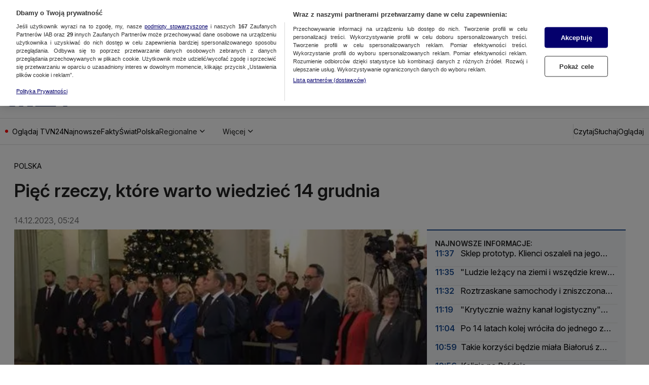

--- FILE ---
content_type: application/javascript; charset=UTF-8
request_url: https://tvn24.pl/_i/assets/chunks/index.44eb9aa3.js
body_size: 36025
content:
import{j as s}from"./jsx-runtime.4baab51e.js";import{c as M,i as o,a as C,b as F}from"./index.8e29010e.js";import{M as r}from"./index.10d2654e.js";import{T as f}from"./index.3ea1099b.js";const m="ColorIcon",a=M(m,["margin","width","height","display"]),n=t=>o(t).attrs(()=>({className:`${m}`}))`
    ${a.margin}: 0;
    ${a.width}: 1em;
    ${a.height}: 1em;
    ${a.display}: initial;
    width: var(${a.width});
    height: var(${a.height});
    margin: var(${a.margin});
    display: var(${a.display});
`;function b({className:t,...e}){return s.jsxs("svg",{xmlns:"http://www.w3.org/2000/svg",fill:"none",className:`${t} Avatar_svg__ut-avatar`,viewBox:"0 0 48 48",width:"1em",height:"1em",...e,children:[s.jsx("mask",{id:"Avatar_svg__a",width:48,height:48,x:0,y:0,maskUnits:"userSpaceOnUse",style:{maskType:"alpha"},children:s.jsx("circle",{cx:24,cy:24,r:24,fill:"#1A4A8F"})}),s.jsxs("g",{mask:"url(#Avatar_svg__a)",children:[s.jsx("circle",{cx:24,cy:24,r:24,fill:"var(--ut-avatar-background-color, #F1F3F6)"}),s.jsx("path",{fill:"var(--ut-avatar-icon-color, #1A4A8F)",fillRule:"evenodd",d:"M34.086 19.299c0 5.688-4.515 10.299-10.086 10.299-5.57 0-10.085-4.611-10.085-10.3C13.915 13.612 18.43 9 24 9s10.086 4.611 10.086 10.299M16.6 32.894h14.8c6.682 0 12.099 5.532 12.099 12.355V48h-39v-2.751c0-6.823 5.417-12.355 12.099-12.355",clipRule:"evenodd",opacity:.1})]})]})}const B=n(b);function V({className:t,...e}){return s.jsx("svg",{xmlns:"http://www.w3.org/2000/svg",fill:"none",className:`${t} Facebook_svg__ut-facebook`,viewBox:"0 0 20 20",width:"1em",height:"1em",...e,children:s.jsx("path",{fill:"#1877F2",d:"M19 10.055C19 5.055 14.97 1 10 1s-9 4.054-9 9.055c0 4.52 3.291 8.266 7.594 8.945v-6.328H6.309v-2.617h2.285V8.06c0-2.27 1.343-3.523 3.4-3.523.984 0 2.014.177 2.014.177v2.228h-1.135c-1.118 0-1.467.698-1.467 1.414v1.699h2.496l-.399 2.617h-2.097V19C15.71 18.32 19 14.575 19 10.055"})})}const P=n(V);function N({className:t,...e}){return s.jsxs("svg",{xmlns:"http://www.w3.org/2000/svg",className:`${t} Instagram_svg__ut-instagram`,viewBox:"0 0 2500 2500",width:"1em",height:"1em",...e,children:[s.jsxs("defs",{children:[s.jsxs("radialGradient",{id:"Instagram_svg__b",cx:332.14,cy:2511.81,r:3263.54,gradientUnits:"userSpaceOnUse",children:[s.jsx("stop",{offset:.09,stopColor:"#FFC600"}),s.jsx("stop",{offset:.78,stopColor:"#E802A6"})]}),s.jsxs("radialGradient",{id:"Instagram_svg__c",cx:1516.14,cy:2623.81,r:2572.12,gradientUnits:"userSpaceOnUse",children:[s.jsx("stop",{offset:.64,stopColor:"#7A33F8",stopOpacity:0}),s.jsx("stop",{offset:1,stopColor:"#7A33F8"})]}),s.jsx("path",{id:"Instagram_svg__a",d:"M833.4 1250c0-230.11 186.49-416.7 416.6-416.7s416.7 186.59 416.7 416.7-186.59 416.7-416.7 416.7-416.6-186.59-416.6-416.7m-225.26 0c0 354.5 287.36 641.86 641.86 641.86s641.86-287.36 641.86-641.86S1604.5 608.14 1250 608.14 608.14 895.5 608.14 1250m1159.13-667.31a150 150 0 1 0 150.06-149.94h-.06a150.07 150.07 0 0 0-150 149.94M745 2267.47c-121.87-5.55-188.11-25.85-232.13-43-58.36-22.72-100-49.78-143.78-93.5s-70.88-85.32-93.5-143.68c-17.16-44-37.46-110.26-43-232.13-6.06-131.76-7.27-171.34-7.27-505.15s1.31-373.28 7.27-505.15c5.55-121.87 26-188 43-232.13 22.72-58.36 49.78-100 93.5-143.78s85.32-70.88 143.78-93.5c44-17.16 110.26-37.46 232.13-43 131.76-6.06 171.34-7.27 505-7.27s373.28 1.31 505.15 7.27c121.87 5.55 188 26 232.13 43 58.36 22.62 100 49.78 143.78 93.5s70.78 85.42 93.5 143.78c17.16 44 37.46 110.26 43 232.13 6.06 131.87 7.27 171.34 7.27 505.15s-1.21 373.28-7.27 505.15c-5.55 121.87-25.95 188.11-43 232.13-22.72 58.36-49.78 100-93.5 143.68s-85.42 70.78-143.78 93.5c-44 17.16-110.26 37.46-232.13 43-131.76 6.06-171.34 7.27-505.15 7.27s-373.28-1.21-505-7.27M734.65 7.57c-133.07 6.06-224 27.16-303.41 58.06C349 97.54 279.38 140.35 209.81 209.81S97.54 349 65.63 431.24c-30.9 79.46-52 170.34-58.06 303.41C1.41 867.93 0 910.54 0 1250s1.41 382.07 7.57 515.35c6.06 133.08 27.16 223.95 58.06 303.41 31.91 82.19 74.62 152 144.18 221.43S349 2402.37 431.24 2434.37c79.56 30.9 170.34 52 303.41 58.06C868 2498.49 910.54 2500 1250 2500s382.07-1.41 515.35-7.57c133.08-6.06 223.95-27.16 303.41-58.06 82.19-32 151.86-74.72 221.43-144.18s112.18-139.24 144.18-221.43c30.9-79.46 52.1-170.34 58.06-303.41 6.06-133.38 7.47-175.89 7.47-515.35s-1.41-382.07-7.47-515.35c-6.06-133.08-27.16-224-58.06-303.41-32-82.19-74.72-151.86-144.18-221.43S2150.95 97.54 2068.86 65.63c-79.56-30.9-170.44-52.1-303.41-58.06C1632.17 1.51 1589.56 0 1250.1 0S868 1.41 734.65 7.57"})]}),s.jsx("use",{fill:"url(#Instagram_svg__b)",href:"#Instagram_svg__a"}),s.jsx("use",{fill:"url(#Instagram_svg__c)",href:"#Instagram_svg__a"})]})}const H=n(N);function T({className:t,...e}){return s.jsxs("svg",{xmlns:"http://www.w3.org/2000/svg",fill:"none",className:`${t} Kontakt24_svg__ut-kontakt24`,viewBox:"0 0 45 60",width:"1em",height:"1em",...e,children:[s.jsx("path",{fill:"#1D1D1B",d:"M45 0H0v60h45z"}),s.jsx("path",{fill:"#02E306",d:"M5.999 56.135H4.75l-1.706-2.459v2.459H1.98v-5.534h1.064v1.906L4.546 50.6H5.81l-1.93 2.467L6 56.132zm5.315-.7a2.89 2.89 0 0 1-4.092-.022 2.96 2.96 0 0 1-.44-3.503 2.9 2.9 0 0 1 3.6-1.23c.347.147.66.363.92.636a2.95 2.95 0 0 1 .011 4.123zm-.75-3.395a1.814 1.814 0 0 0-2.578-.013 1.86 1.86 0 0 0-.523 1.358q0 .918.659 1.457c.33.274.746.422 1.174.417a1.7 1.7 0 0 0 1.272-.546 1.95 1.95 0 0 0 0-2.673zm5.922 4.095-2.365-3.63v3.63h-1.053v-5.534h1.01l2.367 3.641v-3.641h1.053v5.534zm3.705-4.496v4.496h-1.07v-4.496h-.98V50.6h3.058v1.038zm5.442 4.496-.437-1.14h-2.253l-.449 1.14H21.4l2.13-5.534h1.07l2.13 5.534zm-1.558-4.067-.742 1.906h1.48zm7.42 4.067H30.24l-1.704-2.459v2.459h-1.064v-5.534h1.064v1.906l1.502-1.906h1.265l-1.932 2.466 2.12 3.065zm2.177-4.496v4.496h-1.068v-4.496h-.985V50.6h3.058v1.038zm5.02 4.496h-3.836v-.503l1.712-1.746q.621-.63.825-1.01a1.5 1.5 0 0 0 .205-.69.71.71 0 0 0-.465-.69.7.7 0 0 0-.295-.048.73.73 0 0 0-.56.252 1.05 1.05 0 0 0-.242.686H35.01q.042-.896.56-1.41a1.985 1.985 0 0 1 2.225-.3c.259.144.472.356.617.614.149.246.229.527.232.814-.011.37-.107.734-.282 1.06q-.279.57-1.024 1.346l-.621.652h1.972v.974zm3.843-1.136v1.136h-1.032v-1.136h-2.417v-.974l2.395-3.563h1.05v3.563h.488v.974zm-1.032-2.829-1.263 1.855h1.263zM.006.005v46.824h45V.005zM22.48 44.02c-11.499 0-20.815-9.373-20.815-20.938S10.985 2.144 22.48 2.144s20.816 9.375 20.816 20.938c0 11.564-9.32 20.938-20.816 20.938"}),s.jsx("path",{fill:"#02E306",fillRule:"evenodd",d:"M8.844 21.654c-.003-2.24.63-4.436 1.825-6.33-4.702 3.7-7.131 8.708-7.131 8.708s5.7 8.97 15.84 9.418A11.87 11.87 0 0 1 8.845 21.653M28.165 12.408a11.877 11.877 0 0 1-4.976 20.862c12.33-1.595 18.13-12.048 18.13-12.048s-5.231-6.297-13.154-8.814",clipRule:"evenodd"}),s.jsx("path",{fill:"#02E306",fillRule:"evenodd",d:"M16.746 15.335v12.416l10.495-6.185z",clipRule:"evenodd"})]})}const I=n(T);function L({className:t,...e}){return s.jsxs("svg",{xmlns:"http://www.w3.org/2000/svg",fill:"none",className:`${t} Link_svg__ut-link`,viewBox:"0 0 14 14",width:"1em",height:"1em",...e,children:[s.jsx("path",{fill:"#1A4A8F",fillRule:"evenodd",d:"M12.975 5.974 11.73 7.22a.654.654 0 0 1-.928 0 .65.65 0 0 1 0-.928l1.245-1.245A2.19 2.19 0 0 0 10.5 1.313c-.584 0-1.134.227-1.547.64L6.328 4.578c-.413.413-.64.962-.64 1.547a2.18 2.18 0 0 0 1.01 1.841.653.653 0 0 1-.212 1.193.65.65 0 0 1-.496-.088 3.49 3.49 0 0 1-1.615-2.946c0-.935.364-1.814 1.025-2.475l2.625-2.625A3.48 3.48 0 0 1 10.5 0C12.43 0 14 1.57 14 3.5c0 .934-.364 1.814-1.025 2.474",clipRule:"evenodd"}),s.jsx("path",{fill:"#1A4A8F",fillRule:"evenodd",d:"M3.5 12.688c.584 0 1.134-.228 1.547-.641l2.625-2.625c.413-.413.64-.962.64-1.547a2.18 2.18 0 0 0-1.01-1.841.654.654 0 0 1-.198-.907.655.655 0 0 1 .907-.199 3.49 3.49 0 0 1 1.614 2.947c0 .935-.364 1.814-1.025 2.475l-2.625 2.625A3.48 3.48 0 0 1 3.5 14C1.57 14 0 12.43 0 10.5c0-.935.364-1.814 1.025-2.474L2.271 6.78a.65.65 0 0 1 .928 0 .655.655 0 0 1 0 .928L1.953 8.953A2.19 2.19 0 0 0 3.5 12.687",clipRule:"evenodd"})]})}const W=n(L);function D({className:t,...e}){return s.jsxs("svg",{xmlns:"http://www.w3.org/2000/svg",fill:"none",className:`${t} Messenger_svg__ut-messenger`,viewBox:"0 0 20 20",width:"1em",height:"1em",...e,children:[s.jsx("path",{fill:"url(#Messenger_svg__a)",fillRule:"evenodd",d:"M1 9.73C1 4.714 4.93 1 10 1s9 3.714 9 8.73-3.93 8.73-9 8.73c-.91 0-1.784-.12-2.605-.346a.72.72 0 0 0-.48.035l-1.787.789a.72.72 0 0 1-1.01-.637l-.05-1.6a.72.72 0 0 0-.241-.514C2.075 14.621 1 12.354 1 9.73m6.24-1.641-2.644 4.194c-.254.403.24.856.62.569l2.84-2.156a.54.54 0 0 1 .65-.002l2.103 1.578a1.35 1.35 0 0 0 1.952-.36l2.644-4.195c.253-.403-.241-.856-.62-.568l-2.84 2.155a.54.54 0 0 1-.65.002L9.19 7.729a1.35 1.35 0 0 0-1.952.36",clipRule:"evenodd"}),s.jsx("defs",{children:s.jsxs("radialGradient",{id:"Messenger_svg__a",cx:0,cy:0,r:1,gradientTransform:"matrix(19.6128 0 0 19.6127 4.465 18.904)",gradientUnits:"userSpaceOnUse",children:[s.jsx("stop",{stopColor:"#09F"}),s.jsx("stop",{offset:.61,stopColor:"#A033FF"}),s.jsx("stop",{offset:.935,stopColor:"#FF5280"}),s.jsx("stop",{offset:1,stopColor:"#FF7061"})]})})]})}const E=n(D);function O({className:t,...e}){return s.jsx("svg",{xmlns:"http://www.w3.org/2000/svg",fill:"currentColor",className:`${t} Play_svg__ut-play`,viewBox:"0 0 18 20",width:"1em",height:"1em",...e,children:s.jsx("path",{fill:"#1A4A8F",d:"M.6 1.467v17.066c0 .19.053.376.154.54.1.164.245.299.42.391a1.17 1.17 0 0 0 1.133-.022l14.56-8.533c.162-.096.297-.23.39-.388a1.03 1.03 0 0 0 0-1.042 1.1 1.1 0 0 0-.39-.388L2.306.558A1.16 1.16 0 0 0 1.173.536a1.1 1.1 0 0 0-.42.391c-.1.164-.153.35-.153.54"})})}const q=n(O);function U({className:t,...e}){return s.jsx("svg",{xmlns:"http://www.w3.org/2000/svg",fill:"none",className:`${t} Player_svg__ut-player`,viewBox:"0 0 100 32",width:"1em",height:"1em",...e,children:s.jsx("path",{fill:"#00DCFF",d:"M22.894 0h4.404v25.504h-4.404zm41.914 6.242L59.61 19.693 54.882 6.242h-4.764l7.002 18.724-2.707 6.78h4.656L69.536 6.242zm22.35 3.808c1.3 1.721 1.84 3.766 1.84 6.313 0 .323-.035.646-.035.969h-15.52c.288 2.762 2.31 4.483 5.377 4.483 1.986 0 3.682-.86 4.62-2.403h4.873c-1.66 4.233-5.089 6.636-9.384 6.636-2.852 0-5.306-1.004-7.255-3.013-1.84-1.901-2.888-4.52-2.888-7.103 0-2.69.939-5.093 2.743-6.994 1.986-2.08 4.548-3.229 7.22-3.229 3.356 0 6.388 1.579 8.41 4.34m-3.032 3.73c-.758-2.582-2.635-3.946-5.378-3.946-2.382 0-4.475 1.543-5.161 3.946zm14.462-7.895c-2.81 0-4.864 1.074-6.233 3.15-1.153 1.791-1.261 3.796-1.261 6.303v10.166h4.503V16.88c0-4.548.382-6.224 4-6.224H100v-4.77zm-48.4 9.846h.002v9.774h-4.44v-1.667c-1.483 1.293-3.361 2.211-5.666 2.211-2.888 0-5.377-1.003-7.327-3.012-1.949-1.974-2.888-4.413-2.888-7.319 0-2.654 1.155-5.308 3.177-7.246 1.948-1.829 4.296-2.762 7.11-2.762 2.636 0 5.163 1.077 7.111 3.013 1.89 1.88 2.897 4.353 2.921 7.008m-4.653.06c0-3.337-2.238-5.668-5.487-5.668-3.103 0-5.486 2.26-5.486 5.56 0 3.694 2.202 5.919 5.486 5.919 3.322 0 5.487-2.188 5.487-5.812M17.145 8.47c2.021 1.938 3.176 4.592 3.176 7.246 0 2.906-.939 5.345-2.888 7.319-1.95 2.009-4.439 3.012-7.326 3.012-2.305 0-4.183-.918-5.667-2.211v7.909H0V15.73h.002c.024-2.655 1.03-5.129 2.921-7.008 1.949-1.936 4.475-3.013 7.11-3.013 2.816 0 5.163.933 7.112 2.762m-1.517 7.21c0-3.3-2.382-5.56-5.486-5.56-3.249 0-5.486 2.332-5.486 5.668 0 3.624 2.165 5.812 5.486 5.812 3.284 0 5.486-2.224 5.486-5.92"})})}const G=n(U);function K({className:t,...e}){return s.jsxs("svg",{xmlns:"http://www.w3.org/2000/svg",fill:"none",className:`${t} RatingKids_svg__ut-rating-kids`,viewBox:"0 0 24 24",width:"1em",height:"1em",...e,children:[s.jsxs("g",{clipPath:"url(#RatingKids_svg__a)",children:[s.jsx("path",{fill:"#6FB858",d:"M3.183 0A3.183 3.183 0 0 0 0 3.183v17.635A3.183 3.183 0 0 0 3.183 24h17.635A3.183 3.183 0 0 0 24 20.818V3.183A3.183 3.183 0 0 0 20.818 0z"}),s.jsx("path",{fill:"#fff",d:"M7.439 4.363a3.534 3.534 0 1 0 0 7.07 3.534 3.534 0 0 0 0-7.07M16.562 4.363a3.534 3.534 0 1 0 0 7.069 3.534 3.534 0 0 0 0-7.069M3.79 12.748l-.075-.085-.003.114-.001.083c0 1.437.951 2.872 2.458 3.944 1.507 1.074 3.578 1.79 5.831 1.79s4.324-.716 5.832-1.79c1.506-1.072 2.457-2.507 2.457-3.944v-.083l-.004-.114-.075.085c-.616.7-1.738 1.278-3.176 1.68-1.436.4-3.181.625-5.034.625s-3.597-.225-5.033-.626c-1.438-.401-2.561-.978-3.177-1.679"})]}),s.jsx("defs",{children:s.jsx("clipPath",{id:"RatingKids_svg__a",children:s.jsx("path",{fill:"#fff",d:"M0 0h24v24H0z"})})})]})}const X=n(K);function Y({className:t,...e}){return s.jsxs("svg",{xmlns:"http://www.w3.org/2000/svg",fill:"none",className:`${t} RatingPlus12_svg__ut-rating-plus12`,viewBox:"0 0 24 24",width:"1em",height:"1em",...e,children:[s.jsxs("g",{clipPath:"url(#RatingPlus12_svg__a)",children:[s.jsx("path",{fill:"#D0D154",d:"M3.183 0A3.183 3.183 0 0 0 0 3.183v17.635A3.183 3.183 0 0 0 3.183 24h17.635A3.183 3.183 0 0 0 24 20.818V3.183A3.183 3.183 0 0 0 20.818 0z"}),s.jsx("path",{fill:"#fff",d:"M9.486 21.277V3.037H6.59L2.8 5.341l.76 3.049 2.545-1.608h.04v14.496zm11.711-3.528h-4.994v-.048l1.244-1.464a19.8 19.8 0 0 0 2.436-3.579q1.03-1.936 1.08-4.317.012-2.347-1.163-3.927-1.173-1.578-3.655-1.64a6.6 6.6 0 0 0-2.4.473q-1.113.453-1.817 1.086l.894 3.072a6 6 0 0 1 1.205-.837 3.2 3.2 0 0 1 1.438-.387q1.062.03 1.58.75.52.722.518 1.794-.016 1.618-1.086 3.411-1.069 1.794-2.995 4.221l-1.71 2.28v2.64h9.425z"})]}),s.jsx("defs",{children:s.jsx("clipPath",{id:"RatingPlus12_svg__a",children:s.jsx("path",{fill:"#fff",d:"M0 0h24v24H0z"})})})]})}const J=n(Y);function Q({className:t,...e}){return s.jsxs("svg",{xmlns:"http://www.w3.org/2000/svg",fill:"none",className:`${t} RatingPlus16_svg__ut-rating-plus16`,viewBox:"0 0 24 24",width:"1em",height:"1em",...e,children:[s.jsxs("g",{clipPath:"url(#RatingPlus16_svg__a)",children:[s.jsx("path",{fill:"#EA9C30",d:"M3.183 0A3.183 3.183 0 0 0 0 3.183v17.635A3.183 3.183 0 0 0 3.183 24h17.635A3.183 3.183 0 0 0 24 20.818V3.183A3.183 3.183 0 0 0 20.818 0z"}),s.jsx("path",{fill:"#fff",d:"M9.196 21.277V3.037H6.301L2.511 5.34l.759 3.048L5.815 6.78h.04v14.496zm5.533-10.68a6.35 6.35 0 0 1 1.246-2.868q.97-1.254 2.834-1.572.362-.055.666-.087.303-.033.578-.033V2.82q-.458-.003-.746.012-.286.015-.673.084-3.352.36-5.317 3.237-1.965 2.876-2.009 7.61.006 3.385 1.336 5.545 1.332 2.16 3.93 2.232 2.323-.088 3.61-1.99 1.287-1.9 1.307-4.562-.042-2.77-1.161-4.257-1.12-1.488-2.823-1.503a3.3 3.3 0 0 0-1.547.369q-.684.361-1.154.999zm1.807 7.944q-.889-.048-1.344-1.104-.454-1.056-.483-2.544.003-.505.049-.858.045-.353.107-.534.223-.607.619-.993.395-.386.896-.4.885.054 1.3.96.414.909.41 2.04.009 1.334-.354 2.356t-1.2 1.077"})]}),s.jsx("defs",{children:s.jsx("clipPath",{id:"RatingPlus16_svg__a",children:s.jsx("path",{fill:"#fff",d:"M0 0h24v24H0z"})})})]})}const Z=n(Q);function s1({className:t,...e}){return s.jsxs("svg",{xmlns:"http://www.w3.org/2000/svg",fill:"none",className:`${t} RatingPlus18_svg__ut-rating-plus18`,viewBox:"0 0 32 32",width:"1em",height:"1em",...e,children:[s.jsx("rect",{width:32,height:32,fill:"#D54E4D",rx:4}),s.jsx("path",{fill:"#fff",fillRule:"evenodd",d:"M29.798 16.02a6.818 6.818 0 0 1-13.393 1.809h-4.668v5.008H8.398V17.83H5.541v5.008H2.202V14.16H16.42a6.818 6.818 0 0 1 13.379 1.86m-3.61 0a3.207 3.207 0 1 1-6.415 0 3.207 3.207 0 0 1 6.414 0",clipRule:"evenodd"})]})}const t1=n(s1);function e1({className:t,...e}){return s.jsxs("svg",{xmlns:"http://www.w3.org/2000/svg",fill:"none",className:`${t} RestrictionDrugs_svg__ut-restriction-drugs`,viewBox:"0 0 24 24",width:"1em",height:"1em",...e,children:[s.jsxs("g",{clipPath:"url(#RestrictionDrugs_svg__a)",children:[s.jsx("path",{fill:"#929497",d:"M20.83 0H3.17A3.17 3.17 0 0 0 0 3.17v17.66A3.17 3.17 0 0 0 3.17 24h17.66A3.17 3.17 0 0 0 24 20.83V3.17A3.17 3.17 0 0 0 20.83 0"}),s.jsx("path",{fill:"#fff",d:"M5.82 3.746h3.01l5.13 9.28 1.707 3.525h.1c-.141-1.707-.373-3.797-.373-5.635v-7.17h2.787v16.511h-3.01l-5.13-9.296-1.706-3.509h-.1c.14 1.748.373 3.737.373 5.575v7.23H5.82z"})]}),s.jsx("defs",{children:s.jsx("clipPath",{id:"RestrictionDrugs_svg__a",children:s.jsx("path",{fill:"#fff",d:"M0 0h24v24H0z"})})})]})}const l1=n(e1);function i1({className:t,...e}){return s.jsxs("svg",{xmlns:"http://www.w3.org/2000/svg",fill:"none",className:`${t} RestrictionSex_svg__ut-restriction-sex`,viewBox:"0 0 24 24",width:"1em",height:"1em",...e,children:[s.jsxs("g",{clipPath:"url(#RestrictionSex_svg__a)",children:[s.jsx("path",{fill:"#929497",d:"M20.83 0H3.17A3.17 3.17 0 0 0 0 3.17v17.66A3.17 3.17 0 0 0 3.17 24h17.66A3.17 3.17 0 0 0 24 20.83V3.17A3.17 3.17 0 0 0 20.83 0"}),s.jsx("path",{fill:"#fff",d:"m6.09 18.14 1.706-2.01c1.182 1.126 2.767 1.884 4.302 1.884 1.859 0 2.878-.844 2.878-2.131 0-1.359-1.065-1.793-2.565-2.429l-2.257-.98c-1.625-.676-3.337-1.963-3.337-4.377 0-2.63 2.322-4.656 5.544-4.656 1.929 0 3.797.798 5.09 2.106l-1.505 1.858c-1.05-.893-2.171-1.419-3.585-1.419-1.565 0-2.585.732-2.585 1.94 0 1.297 1.257 1.776 2.626 2.337l2.226.934c1.964.818 3.338 2.06 3.338 4.453 0 2.676-2.222 4.908-5.928 4.908A8.5 8.5 0 0 1 6.09 18.14"})]}),s.jsx("defs",{children:s.jsx("clipPath",{id:"RestrictionSex_svg__a",children:s.jsx("path",{fill:"#fff",d:"M0 0h24v24H0z"})})})]})}const n1=n(i1);function a1({className:t,...e}){return s.jsxs("svg",{xmlns:"http://www.w3.org/2000/svg",fill:"none",className:`${t} RestrictionViolence_svg__ut-restriction-violence`,viewBox:"0 0 24 24",width:"1em",height:"1em",...e,children:[s.jsxs("g",{clipPath:"url(#RestrictionViolence_svg__a)",children:[s.jsx("path",{fill:"#929497",d:"M20.83 0H3.17A3.17 3.17 0 0 0 0 3.17v17.66A3.17 3.17 0 0 0 3.17 24h17.66A3.17 3.17 0 0 0 24 20.83V3.17A3.17 3.17 0 0 0 20.83 0"}),s.jsx("path",{fill:"#fff",d:"M6.295 3.746h5.2c3.667 0 6.383 1.273 6.383 5.09 0 3.68-2.726 5.352-6.281 5.352H9.224v6.07h-2.93zm5.06 8.1c2.464 0 3.635-.98 3.635-3.01 0-2.05-1.283-2.747-3.737-2.747h-2.03v5.756z"})]}),s.jsx("defs",{children:s.jsx("clipPath",{id:"RestrictionViolence_svg__a",children:s.jsx("path",{fill:"#fff",d:"M0 0h24v24H0z"})})})]})}const r1=n(a1);function o1({className:t,...e}){return s.jsxs("svg",{xmlns:"http://www.w3.org/2000/svg",fill:"none",className:`${t} RestrictionVulgarisms_svg__ut-restriction-vulgarisms`,viewBox:"0 0 24 24",width:"1em",height:"1em",...e,children:[s.jsxs("g",{clipPath:"url(#RestrictionVulgarisms_svg__a)",children:[s.jsx("path",{fill:"#929497",d:"M20.83 0H3.17A3.17 3.17 0 0 0 0 3.17v17.66A3.17 3.17 0 0 0 3.17 24h17.66A3.17 3.17 0 0 0 24 20.83V3.17A3.17 3.17 0 0 0 20.83 0"}),s.jsx("path",{fill:"#fff",d:"M3.21 3.746h2.744l1.307 8.342c.244 1.757.502 3.514.745 5.27h.092c.313-1.756.645-3.528.976-5.27l1.85-8.342h2.32l1.85 8.342c.331 1.711.663 3.499.994 5.27h.092c.244-1.771.483-3.543.727-5.27l1.307-8.342h2.56l-2.891 16.511h-3.305l-1.868-8.694a102 102 0 0 1-.663-3.797h-.092a141 141 0 0 1-.681 3.797l-1.822 8.694h-3.25z"})]}),s.jsx("defs",{children:s.jsx("clipPath",{id:"RestrictionVulgarisms_svg__a",children:s.jsx("path",{fill:"#fff",d:"M0 0h24v24H0z"})})})]})}const c1=n(o1);function h1({className:t,...e}){return s.jsxs("svg",{xmlns:"http://www.w3.org/2000/svg",fill:"none",className:`${t} TikTok_svg__ut-tiktok`,viewBox:"0 0 20 20",width:"1em",height:"1em",...e,children:[s.jsxs("g",{clipPath:"url(#TikTok_svg__a)",children:[s.jsx("path",{fill:"#25F4EE",d:"M8.23 8.105v-.72a5.5 5.5 0 0 0-.74-.053C4.463 7.332 2 9.78 2 12.79c0 1.846.928 3.48 2.344 4.468a5.4 5.4 0 0 1-1.457-3.716c0-2.966 2.376-5.368 5.343-5.437"}),s.jsx("path",{fill:"#25F4EE",d:"M8.36 16.053c1.35 0 2.471-1.086 2.521-2.417l.005-11.865 2.165-.019a4 4 0 0 1-.07-.752H9.998l-.005 11.884a2.502 2.502 0 0 1-3.666 2.112 2.52 2.52 0 0 0 2.033 1.057M17.13 5.806v-.68a4.14 4.14 0 0 1-2.26-.669 4.2 4.2 0 0 0 2.26 1.349"}),s.jsx("path",{fill:"#FE2C55",d:"M14.87 4.457a4.1 4.1 0 0 1-1.02-2.705h-.799a4.13 4.13 0 0 0 1.82 2.705M7.49 10.297a2.503 2.503 0 0 0-2.507 2.493c0 .957.546 1.788 1.344 2.206a2.47 2.47 0 0 1-.475-1.454A2.503 2.503 0 0 1 9.1 11.165V8.138a5.5 5.5 0 0 0-.74-.054q-.066.001-.13.004v2.324a2.5 2.5 0 0 0-.74-.115"}),s.jsx("path",{fill:"#FE2C55",d:"M17.13 5.786V8.09a7.12 7.12 0 0 1-4.15-1.326v6.026c0 3.01-2.462 5.458-5.49 5.458a5.5 5.5 0 0 1-3.146-.99A5.5 5.5 0 0 0 8.36 19c3.027 0 5.49-2.448 5.49-5.458V7.516A7.12 7.12 0 0 0 18 8.843V5.878q-.448-.001-.87-.092"}),s.jsx("path",{fill:"#000",d:"M12.98 12.79V6.764a7.12 7.12 0 0 0 4.15 1.326V5.786a4.16 4.16 0 0 1-2.26-1.329 4.13 4.13 0 0 1-1.819-2.705h-2.184l-.005 11.884a2.5 2.5 0 0 1-2.502 2.399 2.5 2.5 0 0 1-2.033-1.04 2.49 2.49 0 0 1-1.344-2.205 2.503 2.503 0 0 1 3.247-2.378V8.088c-2.967.069-5.36 2.488-5.36 5.454a5.42 5.42 0 0 0 1.474 3.716 5.5 5.5 0 0 0 3.146.99c3.028 0 5.49-2.449 5.49-5.458"})]}),s.jsx("defs",{children:s.jsx("clipPath",{id:"TikTok_svg__a",children:s.jsx("path",{fill:"#fff",d:"M2 1h16v18H2z"})})})]})}const d1=n(h1);function g1({className:t,...e}){return s.jsxs("svg",{xmlns:"http://www.w3.org/2000/svg",fill:"currentColor",className:`${t} Tvn24Plus_svg__ut-tvn24plus`,viewBox:"0 0 69 16",width:"1em",height:"1em",...e,children:[s.jsx("path",{fill:"#fff",d:"m55.273 11.145-2.1.021 1.44-7.293h-4.781l-7.584 7.26-.294 1.762-6.952.009H35c.046-.021 2.457-1.13 4.599-1.501 2.162-.387 3.227-.902 4.02-1.599.802-.697 1.279-2.07 1.258-3.153-.07-3.143-4.902-3.262-6.09-3.219-5.808.323-7.3 4.71-6.498 4.71h3.725l.002-.001c.131-.43.61-1.942 3.288-1.898 2.873.322 1.31 2.542-1.553 2.939-1.878.354-4.548.89-7.167 4.205q-.128.165-.233.323l.023-5.549c0-1.557-.143-2.54-.686-3.302-.932-1.276-3.735-1.499-4.7-.89-.509.328-.874.808-1.373 1.591l-.034-1.707-6.87-.001-2.007 6.135-1.862-6.134-6.66-.001V0L2.346.093v.001l-.055 3.723-1.784.07V6.92H2.08l-.021 5.446c-.011 1.685.71 2.529 1.673 3.196.998.562 4.244.469 5.01.34v-3.384l-1.83.047c-.697 0-.553-.973-.553-1.383l-.033-4.168h2.992l3.025 8.677h3.458l3.723-11.836h.001V15.76l4.21-.035.001-5.75c0-1.077-.066-1.944.111-2.412.299-.82 1.43-.89 1.851-.281.21.305.355.527.355 1.276v7.226l4.288.035v-.073l12.689.01.425-2.068 5.666.009-.294 2.06 3.42.02.387-2.037 2.151-.043zm-5.492-.032-3.978.01 4.86-4.45z"}),s.jsx("path",{fill:"#00C3FF",d:"M61.532 3.872a23.7 23.7 0 0 1-.603 4.486H57.3l-.682 3.444h3.269a30 30 0 0 1-1.84 3.976h3.715a33 33 0 0 0 1.744-3.976h3.955l.681-3.444h-3.626a26.3 26.3 0 0 0 .632-4.486z"})]})}const v1=n(g1);function f1({className:t,...e}){return s.jsxs("svg",{xmlns:"http://www.w3.org/2000/svg",fill:"currentColor",className:`${t} Tvn24PlusDark_svg__ut-tvn24plus-dark`,viewBox:"0 0 68 17",width:"1em",height:"1em",...e,children:[s.jsx("path",{fill:"#00BCFF",d:"M61.246 4.63a22.6 22.6 0 0 1-.616 4.42h-3.71l-.696 3.393h3.339a29 29 0 0 1-1.88 3.918h3.795c.694-1.29 1.29-2.6 1.782-3.918h4.04l.695-3.393h-3.704c.35-1.482.568-2.961.647-4.42z"}),s.jsx("path",{fill:"#00184B",d:"M53.043 11.473 54.45 4.64h-4.876l-6.013 5.63c.675-.728 1.069-1.917 1.05-2.876-.073-3.09-5-3.208-6.212-3.165-5.922.317-6.928 4.632-6.928 4.632h4.102c.134-.424.622-1.91 3.354-1.867 2.93.316 1.336 2.5-1.584 2.89-1.915.348-4.638.876-7.31 4.137l-.043.056V8.73c0-2.103-.183-2.78-.941-3.503-.643-.63-1.7-1.003-2.778-1.003-.919 0-1.857.256-2.406.653-.412.303-.663.607-.962 1.26h-.045v-1.68h-6.71l-2.021 6.282-2.046-6.282h-4.71v.002H6.166L6.168.502 1.748.5v3.959H0v3.02h1.747v5.169c-.023 1.59.39 2.546 1.38 3.246.645.443 1.358.606 2.716.606 1.196-.024 1.563-.07 2.667-.257V12.93c-.529.14-.92.212-1.287.212-.782 0-1.057-.33-1.057-1.246V7.48H8.48l3.256 8.871h3.401l3.473-9.613v9.599h4.569v-7.14c0-1.216.411-1.8 1.258-1.8.71 0 .961.42.961 1.45v7.49h3.652v.004l13.45.01.42-2.04h6.075l-.416 2.02 3.459.02.42-2.039 2.167-.007.001-.001.503-2.51.067-.322zm-11.109.32-.354 1.719h-6.966c.047-.021 2.43-1.078 4.613-1.443 2.154-.372 3.24-.864 4.042-1.525zm7.645-.32h-3.774l4.617-4.079v.001z"})]})}const x1=n(f1);function p1({className:t,...e}){return s.jsx("svg",{xmlns:"http://www.w3.org/2000/svg",fill:"none",className:`${t} Twitter_svg__ut-twitter`,viewBox:"0 0 20 20",width:"1em",height:"1em",...e,children:s.jsx("path",{fill:"#1D9BF0",d:"M17.675 5.983c.012.174.012.347.012.523C17.687 11.844 13.623 18 6.192 18v-.003A11.44 11.44 0 0 1 0 16.186q.48.057.962.058a8.1 8.1 0 0 0 5.017-1.733 4.045 4.045 0 0 1-3.774-2.805c.605.117 1.23.093 1.824-.07a4.04 4.04 0 0 1-3.241-3.96v-.05a4 4 0 0 0 1.833.505 4.045 4.045 0 0 1-1.25-5.394 11.47 11.47 0 0 0 8.326 4.22 4.042 4.042 0 0 1 6.884-3.684 8.1 8.1 0 0 0 2.566-.98 4.06 4.06 0 0 1-1.776 2.233 8 8 0 0 0 2.32-.636 8.2 8.2 0 0 1-2.016 2.093"})})}const m1=n(p1);function u1({className:t,...e}){return s.jsxs("svg",{xmlns:"http://www.w3.org/2000/svg",fill:"none",className:`${t} VOD_svg__ut-vod`,viewBox:"0 0 49 21",width:"1em",height:"1em",...e,children:[s.jsx("path",{fill:"#EA1FEE",d:"M24.7 15.554c3.539-3.432 1.965-9.733-2.768-11.108-3.324-1.11-6.85.816-8.155 3.807-.43.984-.914 2.606-.777 3.75.121 1.268.75 2.25 1.62 2.872l2.309-5.296c1.989-4.218 8.145-1.027 5.837 3.051-1.027 1.696-3.364 2.082-4.88.863L16.54 16.59c.403.241.823.43 1.25.58 2.371.832 5.16.181 6.91-1.616"}),s.jsx("path",{fill:"#00FFB2",d:"M32.896 11.86a3.26 3.26 0 0 1-3.092 2.207h-3.05v3.316h3.07c4.942.128 8.237-5.686 5.686-9.86l-.002-.004a6.57 6.57 0 0 0-5.683-3.291h-3.072v3.316h3.051c2.2-.046 3.832 2.258 3.092 4.316"}),s.jsx("path",{fill:"#00FFB2",fillRule:"evenodd",d:"M40.745 13.205a2.126 2.126 0 0 0-2.125 2.069l-.004-.006v3.698h1.2v-1.722a2.126 2.126 0 1 0 .928-4.039m0 3.198a1.071 1.071 0 1 1 0-2.143 1.071 1.071 0 0 1 0 2.143",clipRule:"evenodd"}),s.jsx("path",{fill:"#00FFB2",d:"M43.68 11.7h1.201v5.69h-1.2zM36.795 17.424a.795.795 0 1 0 0-1.59.795.795 0 0 0 0 1.59M13.724 8.383a6.16 6.16 0 0 0-.427 3.099 6.66 6.66 0 0 0 1.322 3.396l-.24.551c-.59 1.174-1.515 1.884-2.774 1.884a2.98 2.98 0 0 1-2.697-1.705L4.04 4.47h3.712l3.51 8.02a.369.369 0 0 0 .676 0z"})]})}const w1=n(u1);function _1({className:t,...e}){return s.jsxs("svg",{xmlns:"http://www.w3.org/2000/svg",fill:"none",className:`${t} WhatsApp_svg__ut-whatsapp`,viewBox:"0 0 22 22",width:"1em",height:"1em",...e,children:[s.jsxs("g",{filter:"url(#WhatsApp_svg__a)",children:[s.jsx("path",{fill:"#fff",d:"m1 20 1.406-5.135A9.9 9.9 0 0 1 1.083 9.91C1.085 4.446 5.533 0 10.997 0a9.914 9.914 0 0 1 9.914 9.918c-.003 5.464-4.45 9.91-9.914 9.91h-.004a9.9 9.9 0 0 1-4.738-1.206zm5.499-3.172.3.178a8.23 8.23 0 0 0 4.195 1.149h.003c4.542 0 8.238-3.696 8.24-8.238A8.24 8.24 0 0 0 11 1.674c-4.545 0-8.241 3.695-8.243 8.237a8.2 8.2 0 0 0 1.26 4.383l.196.312-.833 3.04z"}),s.jsx("path",{fill:"url(#WhatsApp_svg__b)",d:"m1.346 19.653 1.357-4.957a9.55 9.55 0 0 1-1.277-4.783C1.428 4.637 5.72.346 10.996.346a9.57 9.57 0 0 1 9.57 9.574c-.001 5.275-4.295 9.567-9.57 9.567h-.004c-1.597 0-3.17-.4-4.573-1.164z"}),s.jsx("path",{fill:"url(#WhatsApp_svg__c)",d:"m1 20 1.406-5.135A9.9 9.9 0 0 1 1.083 9.91C1.085 4.446 5.533 0 10.997 0a9.914 9.914 0 0 1 9.914 9.918c-.003 5.464-4.45 9.91-9.914 9.91h-.004a9.9 9.9 0 0 1-4.738-1.206zm5.499-3.172.3.178a8.23 8.23 0 0 0 4.195 1.149h.003c4.542 0 8.238-3.696 8.24-8.238A8.24 8.24 0 0 0 11 1.674c-4.545 0-8.241 3.695-8.243 8.237a8.2 8.2 0 0 0 1.26 4.383l.196.312-.833 3.04z"}),s.jsx("path",{fill:"#fff",fillRule:"evenodd",d:"M8.519 5.768c-.186-.413-.381-.421-.558-.428-.144-.006-.31-.006-.474-.006a.9.9 0 0 0-.66.31c-.228.248-.868.847-.868 2.066s.888 2.396 1.011 2.562c.124.165 1.714 2.746 4.232 3.739 2.092.825 2.518.66 2.972.62.455-.042 1.466-.6 1.672-1.178.207-.579.207-1.074.145-1.178s-.227-.165-.475-.289-1.466-.723-1.693-.806c-.227-.082-.392-.124-.557.124s-.64.806-.784.971c-.145.166-.29.186-.537.062s-1.045-.385-1.992-1.229c-.736-.657-1.233-1.467-1.378-1.715s-.015-.382.109-.506c.111-.11.248-.289.371-.434.124-.144.165-.247.248-.413s.041-.31-.02-.434c-.063-.123-.544-1.348-.764-1.838",clipRule:"evenodd"})]}),s.jsxs("defs",{children:[s.jsxs("linearGradient",{id:"WhatsApp_svg__b",x1:10.956,x2:10.956,y1:19.653,y2:.346,gradientUnits:"userSpaceOnUse",children:[s.jsx("stop",{stopColor:"#20B038"}),s.jsx("stop",{offset:0,stopColor:"#60D66A"})]}),s.jsxs("linearGradient",{id:"WhatsApp_svg__c",x1:10.955,x2:10.955,y1:20,y2:0,gradientUnits:"userSpaceOnUse",children:[s.jsx("stop",{stopColor:"#F9F9F9"}),s.jsx("stop",{offset:1,stopColor:"#fff"})]}),s.jsxs("filter",{id:"WhatsApp_svg__a",width:21.91,height:22,x:0,y:0,colorInterpolationFilters:"sRGB",filterUnits:"userSpaceOnUse",children:[s.jsx("feFlood",{floodOpacity:0,result:"BackgroundImageFix"}),s.jsx("feColorMatrix",{in:"SourceAlpha",result:"hardAlpha",values:"0 0 0 0 0 0 0 0 0 0 0 0 0 0 0 0 0 0 127 0"}),s.jsx("feOffset",{}),s.jsx("feGaussianBlur",{stdDeviation:.5}),s.jsx("feComposite",{in2:"hardAlpha",operator:"out"}),s.jsx("feColorMatrix",{values:"0 0 0 0 0 0 0 0 0 0 0 0 0 0 0 0 0 0 0.15 0"}),s.jsx("feBlend",{in2:"BackgroundImageFix",result:"effect1_dropShadow_1777_10654"}),s.jsx("feBlend",{in:"SourceGraphic",in2:"effect1_dropShadow_1777_10654",result:"shape"})]})]})]})}const j1=n(_1);function $1({className:t,...e}){return s.jsxs("svg",{xmlns:"http://www.w3.org/2000/svg",fill:"none",className:`${t} Wykop_svg__ut-wykop`,viewBox:"0 0 20 20",width:"1em",height:"1em",...e,children:[s.jsx("path",{fill:"#4383AF",d:"M6.054 18.444C2.03 18.12.547 16.856.106 13.422c-.141-1.161-.141-6.149 0-7.088.459-2.972 1.747-4.202 4.907-4.68.812-.137 1.536-.154 4.872-.154 4.148 0 4.766.034 6.266.41 1.095.273 1.66.564 2.313 1.179 1.288 1.23 1.553 2.46 1.535 7.276 0 2.374-.017 2.972-.141 3.621-.282 1.503-.6 2.17-1.395 2.938-.83.803-1.87 1.213-3.671 1.469-.865.102-7.502.154-8.738.051m8.614-2.254c1.5-.188 2.172-.547 2.613-1.435.406-.803.494-1.52.547-3.895.053-2.22-.035-4.048-.247-4.817-.406-1.486-1.077-1.998-2.877-2.22-2.065-.24-8.879-.17-10.097.12-1.377.307-1.942.99-2.26 2.647-.194.99-.229 5.586-.035 6.627.16.991.389 1.589.724 1.965.653.734 1.43.973 3.601 1.093 1.712.068 7.096.017 8.031-.085"}),s.jsx("path",{fill:"#FF5917",d:"M6.796 14.943c-.159-.325-.936-1.845-1.712-3.382L3.672 8.776l1.165-.563 1.147-.564 1.412 2.801c.794 1.555 1.447 2.836 1.483 2.853.07.034 1.165-.461 1.165-.547 0-.017-.636-1.298-1.412-2.852L7.202 7.12l1.112-.547c.6-.307 1.13-.547 1.165-.547.035-.017.688 1.247 1.483 2.802.776 1.537 1.465 2.8 1.518 2.8.159 0 1.094-.477 1.094-.563 0-.034-.635-1.332-1.43-2.87l-1.412-2.783 1.148-.547 1.147-.53.635 1.179c.336.666 1.112 2.186 1.73 3.4l1.112 2.203-4.642 2.203a416 416 0 0 1-4.695 2.203c-.036 0-.195-.256-.371-.58"})]})}const M1=n($1);function A1({className:t,...e}){return s.jsx("svg",{xmlns:"http://www.w3.org/2000/svg",fill:"none",className:`${t} X_svg__ut-x`,viewBox:"0 0 16 16",width:"1em",height:"1em",...e,children:s.jsx("path",{fill:"#222",d:"M9.522 6.775 15.48 0h-1.412L8.895 5.883 4.765 0H0l6.247 8.895L0 16h1.412l5.461-6.212L11.236 16H16zM7.59 8.974l-.633-.886L1.92 1.04h2.168l4.064 5.688.633.886 5.283 7.394H11.9z"})})}const k1=n(A1);function y1({className:t,...e}){return s.jsx("svg",{xmlns:"http://www.w3.org/2000/svg",fill:"none",className:`${t} Youtube_svg__ut-youtube`,viewBox:"0 0 20 20",width:"1em",height:"1em",...e,children:s.jsx("path",{fill:"red",fillRule:"evenodd",d:"M17.814 3.418c.86.23 1.538.908 1.768 1.768C20 6.746 20 10 20 10s0 3.254-.418 4.814a2.5 2.5 0 0 1-1.768 1.768C16.254 17 10 17 10 17s-6.254 0-7.814-.418a2.5 2.5 0 0 1-1.768-1.768C0 13.254 0 10 0 10s0-3.254.418-4.814c.23-.86.908-1.538 1.768-1.768C3.746 3 10 3 10 3s6.254 0 7.814.418M8 7v6l5.196-3z",clipRule:"evenodd"})})}const S1=n(y1),A={Avatar:B,Facebook:P,Instagram:H,Kontakt24:I,Link:W,Messenger:E,Play:q,Player:G,RatingKids:X,RatingPlus12:J,RatingPlus16:Z,RatingPlus18:t1,RestrictionDrugs:l1,RestrictionSex:n1,RestrictionViolence:r1,RestrictionVulgarisms:c1,TikTok:d1,Tvn24Plus:v1,Tvn24PlusDark:x1,Twitter:m1,Vod:w1,WhatsApp:j1,Wykop:M1,X:k1,Youtube:S1},R1=t=>typeof t=="string"&&Object.hasOwnProperty.call(A,t),z1=t=>R1(t)?A[t]:null,u=({name:t,role:e="img",...p})=>{const c=z1(t);return c?s.jsx(c,{role:e,...p}):null};u.className=`.${m}`;u.componentName=m;u.token=a;const h=u;var v=(t=>(t.primary="primary",t.secondary="secondary",t.tertiary="tertiary",t))(v||{}),d=(t=>(t.small="small",t.medium="medium",t.large="large",t.xlarge="xlarge",t))(d||{});const w="Button",l=M(w,["width","height","textColor","background","border","borderRadius","padding","margin","cursor","startIconMargin","endIconMargin","transition","fontSize","fontWeight","fontWhiteSpace","iconColor"]),i=C(w,[...Object.values(v),...Object.values(d),"disabled","loading","link","fullWidth"]),C1=o.span`
    display: flex;
    position: absolute;
`,F1=o.span`
    display: inline-block;
    width: 20px;
    height: 20px;
    border: 2px solid var(--ds-color-gray-300, #bdbdbd);
    border-radius: 50%;
    border-top-color: var(--ds-color-gray-500, #757575);

    @keyframes spinner {
        0% {
            transform: rotate(0deg);
        }

        100% {
            transform: rotate(360deg);
        }
    }

    animation: spinner 1s linear infinite;

    .${i.small} &,
    .${i.medium} & {
        width: 16px;
        height: 16px;
    }

    .${i.xlarge} & {
        width: 24px;
        height: 24px;
    }
`,k=o(F({name:w,component:"button"}))`
    ${l.width}: auto;
    ${l.height}: auto;
    ${l.textColor}: var(--ds-color-secondary, #000);
    ${l.background}: var(--ds-color-primary, #fff);
    ${l.border}: solid 1px #000;
    ${l.borderRadius}: 5px;
    ${l.padding}: 8px 20px;
    ${l.margin}: 0;
    ${l.cursor}: pointer;
    ${l.startIconMargin}: 0 8px 0 -8px;
    ${l.endIconMargin}: 0 -8px 0 8px;
    ${l.transition}: all 0.16s, border 0s, outline 0s;
    ${l.fontSize}: var(--ds-font-size-level-regular, 1rem / normal);
    ${l.fontWeight}: var(--ds-font-weight-regular, 400);
    ${l.fontWhiteSpace}: nowrap;
    ${l.iconColor}: inherit;

    // Styles
    display: inline-flex;
    flex-direction: row;
    align-items: center;
    justify-content: center;
    box-sizing: border-box;
    width: var(${l.width});
    height: var(${l.height});
    margin: var(${l.margin});
    padding: var(${l.padding});
    font-size: 1em;
    text-decoration: none;
    vertical-align: middle;
    background: var(${l.background});
    border: var(${l.border});
    border-radius: var(${l.borderRadius});
    outline-offset: 0; // reset Chrome default styles for <a>
    cursor: var(${l.cursor});
    transition: var(${l.transition});
    user-select: none;
    -webkit-tap-highlight-color: transparent;
    outline-color: #5690f7;
    position: relative;

    /* disable animations */
    @media (prefers-reduced-motion: reduce) {
        & {
            transition: none;
        }
    }

    &,
    &.${i.link}:is(a, a:link, a:visited) {
        color: var(${l.textColor});
        text-decoration: none;
    }

    &.${i.disabled} {
        cursor: inherit;
        pointer-events: none;
    }

    &.${i.loading} {
        color: transparent;
        pointer-events: none;
    }

    &.${i.fullWidth} {
        width: 100%;
    }
`,y=o.span`
    display: inherit;

    .${r.componentName} {
        ${r.token.width}: 20px;
        ${r.token.height}: 20px;
        ${r.token.color}: var(${l.iconColor});

        .${i.small} &,
        .${i.medium} & {
            ${r.token.width}: 16px;
            ${r.token.height}: 16px;
        }

        .${i.xlarge} & {
            ${r.token.width}: 24px;
            ${r.token.height}: 24px;
        }
    }

    .${h.componentName} {
        ${h.token.width}: 20px;
        ${h.token.height}: 20px;

        .${i.small} &,
        .${i.medium} & {
            ${h.token.width}: 16px;
            ${h.token.height}: 16px;
        }

        .${i.xlarge} & {
            ${h.token.width}: 24px;
            ${h.token.height}: 24px;
        }
    }
`,b1=o(y)`
    margin: var(${l.startIconMargin});
    flex-shrink: 0;

    &:only-child {
        margin: 0;
    }
`,B1=o(y)`
    margin: var(${l.endIconMargin});
    flex-shrink: 0;

    &:only-child {
        margin: 0;
    }
`,V1=o(f).attrs({forwardedAs:"span"})`
    && {
        ${f.token.color}: inherit;
        ${f.token.fontSize}: var(${l.fontSize});
        ${f.token.fontWeight}: var(${l.fontWeight});
        ${f.token.whiteSpace}: var(${l.fontWhiteSpace});
    }
`,x=({children:t,startIcon:e,endIcon:p,size:c=d.large,variant:_=v.primary,disabled:S=!1,fullWidth:R,loading:j=!1,...z})=>{const g=z;g.href?g.as="a":g.type=g.type||"button";const $=S||j;return s.jsxs(k,{$variants:{[i.link]:g.href,[i.disabled]:$,[i.loading]:j,[i.fullWidth]:R,[i.primary]:_===v.primary,[i.secondary]:_===v.secondary,[i.tertiary]:_===v.tertiary,[i.small]:c===d.small,[i.medium]:c===d.medium,[i.large]:c===d.large,[i.xlarge]:c===d.xlarge},disabled:$,tabIndex:$?-1:0,...g,children:[e&&s.jsx(b1,{children:e}),t&&s.jsx(V1,{children:t}),p&&s.jsx(B1,{children:p}),j&&s.jsx(C1,{children:s.jsx(F1,{})})]})};x.token=l;x.variant=i;x.componentName=w;x.className=k.toString();const I1=x;export{I1 as B,h as C,l as T};


--- FILE ---
content_type: application/javascript; charset=UTF-8
request_url: https://tvn24.pl/_i/assets/chunks/Nuvi.consts.e5934cab.js
body_size: 689
content:
var t=(_=>(_.mobile="mobile",_.desktop="desktop",_))(t||{});const o="floating",E="nuvi-wrapper",n="hide-wrapper",e="has-see-full-material",s="nuvi-player",A="nuvi-player-expand-playlist-button",a="nuvi-player-paused",r="nuvi-player-playing",N="nuvi-vod-player",T="nuvi-player-play-button",c="nuvi-player-pause-button",i="nuvi-player-video-context-button",I="nuvi-player-audio-context-button",S="nuvi-player-restriction-18-cover-accept-button",R="nuvi-player-restriction-18-cover-reject-button",O="nuvi-player-restriction-18-cover-audio-accept-button",p="nuvi-player-restriction-18-cover-audio-reject-button",C="nuvi-player-restriction-18-cover-event",u="nuvi-player-restriction-18-cover",L="nuvi-player-restriction-18-cover-accepted",l="audio-error-tooltip",U={mobile:{threshold:1,rootMargin:"5px 0px 0px 0px"},desktop:{threshold:.7,rootMargin:"0px 100% 0px 100%"}},v=480;export{I as A,o as F,A as N,O as R,t as U,i as V,T as a,l as b,c,a as d,N as e,u as f,p as g,n as h,e as i,S as j,R as k,v as l,L as m,r as n,E as o,s as p,U as q,C as r};


--- FILE ---
content_type: application/javascript; charset=UTF-8
request_url: https://tvn24.pl/_i/assets/chunks/vodArticle.const.5fe35e34.js
body_size: -123
content:
var I=(E=>(E.Audio="AUDIO",E.AudioVideo="AUDIO_VIDEO",E.Video="VIDEO",E))(I||{}),O=(E=>(E.Catchup="CATCHUP",E.Episode="EPISODE",E.Live="LIVE",E.Movie="MOVIE",E.Trailer="TRAILER",E.Offline="OFFLINE",E))(O||{});export{O as V,I as a};


--- FILE ---
content_type: application/javascript; charset=UTF-8
request_url: https://tvn24.pl/_i/assets/chunks/index.10d2654e.js
body_size: 39473
content:
import{j as e}from"./jsx-runtime.4baab51e.js";import{c as g,i as u,b as _,a as M}from"./index.8e29010e.js";const c="MonoIcon",s=g(c,["margin","color","width","height","display"]),t=l=>u(l).attrs(()=>({className:`${c}`}))`
    ${s.margin}: 0;
    ${s.color}: #000;
    ${s.width}: 1em;
    ${s.height}: 1em;
    ${s.display}: initial;
    width: var(${s.width});
    height: var(${s.height});
    margin: var(${s.margin});
    color: var(${s.color});
    display: var(${s.display});
`;function B({className:l,...n}){return e.jsxs("svg",{xmlns:"http://www.w3.org/2000/svg",fill:"none",className:`${l} Account_svg__ut-account`,viewBox:"0 0 48 48",width:"1em",height:"1em",...n,children:[e.jsxs("g",{clipPath:"url(#Account_svg__a)",children:[e.jsx("path",{fill:"#fff",d:"M24 48c13.255 0 24-10.745 24-24S37.255 0 24 0 0 10.745 0 24s10.745 24 24 24"}),e.jsx("path",{fill:"#E0E0E0",d:"M24.24 27.36c5.7 0 10.32-4.62 10.32-10.32S29.94 6.72 24.24 6.72s-10.32 4.62-10.32 10.32 4.62 10.32 10.32 10.32"}),e.jsx("path",{fill:"#E0E0E0",fillRule:"evenodd",d:"M6.267 40.173a6 6 0 0 1-.027-.573c0-5.7 8.06-10.32 18-10.32 9.941 0 18 4.62 18 10.32C37.838 44.742 31.3 48 24 48c-7.024 0-13.344-3.018-17.733-7.827",clipRule:"evenodd"})]}),e.jsx("defs",{children:e.jsx("clipPath",{id:"Account_svg__a",children:e.jsx("path",{fill:"#fff",d:"M0 0h48v48H0z"})})})]})}const z=t(B);function L({className:l,...n}){return e.jsx("svg",{xmlns:"http://www.w3.org/2000/svg",fill:"none",className:`${l} ArrowUp_svg__ut-arrow-up`,viewBox:"0 0 20 20",width:"1em",height:"1em",...n,children:e.jsx("path",{fill:"currentColor",fillRule:"evenodd",d:"M10 3.417a.75.75 0 0 1 .53.22l3.334 3.333a.75.75 0 1 1-1.061 1.06L10.75 5.977v9.856a.75.75 0 0 1-1.5 0V5.977L7.197 8.03a.75.75 0 1 1-1.06-1.06L9.47 3.636a.75.75 0 0 1 .53-.22",clipRule:"evenodd"})})}const V=t(L);function I({className:l,...n}){return e.jsxs("svg",{xmlns:"http://www.w3.org/2000/svg",fill:"none",className:`${l} Avatar_svg__ut-avatar`,viewBox:"0 0 48 48",width:"1em",height:"1em",...n,children:[e.jsx("mask",{id:"Avatar_svg__a",width:48,height:48,x:0,y:0,maskUnits:"userSpaceOnUse",style:{maskType:"alpha"},children:e.jsx("circle",{cx:24,cy:24,r:24,fill:"red"})}),e.jsxs("g",{mask:"url(#Avatar_svg__a)",children:[e.jsx("circle",{cx:24,cy:24,r:24,fill:"var(--avatar-mono-icon-background-color)"}),e.jsx("path",{fill:"var(--avatar-mono-icon-color)",fillRule:"evenodd",d:"M34.086 19.299c0 5.688-4.515 10.299-10.086 10.299-5.57 0-10.085-4.611-10.085-10.3C13.915 13.612 18.43 9 24 9s10.086 4.611 10.086 10.299M16.6 32.894h14.8c6.682 0 12.099 5.532 12.099 12.355V48h-39v-2.751c0-6.823 5.417-12.355 12.099-12.355",clipRule:"evenodd",opacity:.1})]})]})}const $=t(I);function T({className:l,...n}){return e.jsx("svg",{xmlns:"http://www.w3.org/2000/svg",fill:"none",className:`${l} Bookmark_svg__ut-bookmark`,viewBox:"0 0 20 20",width:"1em",height:"1em",...n,children:e.jsx("path",{fill:"currentColor",fillRule:"evenodd",d:"m10.001 12.267 4.499 3.298V3.715a.25.25 0 0 0-.064-.177c-.033-.034-.058-.038-.072-.038H5.636c-.014 0-.039.004-.072.038a.25.25 0 0 0-.064.176v11.843zM5.5 17.415l-.66.482a.53.53 0 0 1-.545.04A.57.57 0 0 1 4 17.43V3.714C4 2.768 4.733 2 5.636 2h8.728C15.267 2 16 2.768 16 3.714V17.43c0 .213-.113.41-.294.508a.53.53 0 0 1-.562-.04l-.644-.472-4.5-3.3z",clipRule:"evenodd"})})}const H=t(T);function q({className:l,...n}){return e.jsx("svg",{xmlns:"http://www.w3.org/2000/svg",fill:"none",className:`${l} Calendar_svg__ut-calendar`,viewBox:"0 0 20 20",width:"1em",height:"1em",...n,children:e.jsx("path",{fill:"currentColor",d:"M4.5 18q-.625 0-1.062-.448A1.46 1.46 0 0 1 3 16.5v-11q0-.604.438-1.052A1.43 1.43 0 0 1 4.5 4H6V2.75a.75.75 0 0 1 1.5 0V4h5V2.75a.75.75 0 0 1 1.5 0V4h1.5q.625 0 1.062.448Q17 4.897 17 5.5v11q0 .604-.438 1.052A1.43 1.43 0 0 1 15.5 18zm0-1.5h11V9h-11zm0-9h11v-2h-11zM10 12a.72.72 0 0 1-.531-.219.72.72 0 0 1-.219-.531q0-.312.219-.531A.72.72 0 0 1 10 10.5q.312 0 .531.219a.72.72 0 0 1 .219.531.72.72 0 0 1-.219.531A.72.72 0 0 1 10 12m-3.25 0a.72.72 0 0 1-.531-.219A.72.72 0 0 1 6 11.25q0-.312.219-.531a.72.72 0 0 1 .531-.219q.312 0 .531.219a.72.72 0 0 1 .219.531.72.72 0 0 1-.219.531.72.72 0 0 1-.531.219m6.5 0a.72.72 0 0 1-.531-.219.72.72 0 0 1-.219-.531q0-.312.219-.531a.72.72 0 0 1 .531-.219q.312 0 .531.219a.72.72 0 0 1 .219.531.72.72 0 0 1-.219.531.72.72 0 0 1-.531.219M10 15a.72.72 0 0 1-.531-.219.72.72 0 0 1-.219-.531q0-.312.219-.531A.72.72 0 0 1 10 13.5q.312 0 .531.219a.72.72 0 0 1 .219.531.72.72 0 0 1-.219.531A.72.72 0 0 1 10 15m-3.25 0a.72.72 0 0 1-.531-.219A.72.72 0 0 1 6 14.25q0-.312.219-.531a.72.72 0 0 1 .531-.219q.312 0 .531.219a.72.72 0 0 1 .219.531.72.72 0 0 1-.219.531.72.72 0 0 1-.531.219m6.5 0a.72.72 0 0 1-.531-.219.72.72 0 0 1-.219-.531q0-.312.219-.531a.72.72 0 0 1 .531-.219q.312 0 .531.219a.72.72 0 0 1 .219.531.72.72 0 0 1-.219.531.72.72 0 0 1-.531.219"})})}const E=t(q);function b({className:l,...n}){return e.jsx("svg",{xmlns:"http://www.w3.org/2000/svg",fill:"none",className:`${l} Camera_svg__ut-camera`,viewBox:"0 0 20 20",width:"1em",height:"1em",...n,children:e.jsx("path",{fill:"currentColor",d:"M13.621 11.168c0 2.007-1.624 3.64-3.621 3.64s-3.621-1.633-3.621-3.64C6.379 9.162 8.003 7.53 10 7.53s3.621 1.633 3.621 3.64M20 6.07v10.198a1.73 1.73 0 0 1-1.72 1.728H1.72c-.946 0-1.72-.777-1.72-1.728V6.07c0-.95.774-1.728 1.72-1.728h3.99l.603-1.403A1.55 1.55 0 0 1 7.732 2h4.536a1.54 1.54 0 0 1 1.419.938l.603 1.403h3.99c.946 0 1.72.778 1.72 1.728m-16.396.384a.42.42 0 0 0-.418-.42H2.035a.42.42 0 0 0-.418.42v.567a.42.42 0 0 0 .418.42h1.151a.42.42 0 0 0 .418-.42zm11.771 4.715a5.4 5.4 0 0 0-1.389-3.612A5.34 5.34 0 0 0 6.83 6.84a5.4 5.4 0 0 0-2.07 3.266 5.4 5.4 0 0 0 .646 3.819 5.37 5.37 0 0 0 3.027 2.396c1.27.395 2.64.3 3.845-.263a5.39 5.39 0 0 0 3.099-4.89"})})}const O=t(b);function F({className:l,...n}){return e.jsx("svg",{xmlns:"http://www.w3.org/2000/svg",fill:"none",className:`${l} Catalog_svg__ut-catalog`,viewBox:"0 0 20 20",width:"1em",height:"1em",...n,children:e.jsx("path",{fill:"currentColor",fillRule:"evenodd",d:"M11 2.618c0-.341.277-.618.618-.618h5.764c.341 0 .618.277.618.618v5.764a.62.62 0 0 1-.618.618h-5.764A.62.62 0 0 1 11 8.382zm1.235.617v4.53h4.53v-4.53zM2 11.618c0-.341.277-.618.618-.618h5.764c.341 0 .618.277.618.618v5.764a.62.62 0 0 1-.618.618H2.618A.62.62 0 0 1 2 17.382zm1.235.617v4.53h4.53v-4.53zM12.025 12.025a3.5 3.5 0 1 1 4.95 4.95 3.5 3.5 0 0 1-4.95-4.95m2.475.21a2.265 2.265 0 1 0 0 4.53 2.265 2.265 0 0 0 0-4.53M4.16 2.266a3.5 3.5 0 1 1 2.68 6.468 3.5 3.5 0 0 1-2.68-6.468m1.34.97a2.265 2.265 0 1 0 0 4.529 2.265 2.265 0 0 0 0-4.53",clipRule:"evenodd"})})}const W=t(F);function Q({className:l,...n}){return e.jsx("svg",{xmlns:"http://www.w3.org/2000/svg",fill:"none",className:`${l} Check_svg__ut-check`,viewBox:"0 0 20 20",width:"1em",height:"1em",...n,children:e.jsx("path",{fill:"currentColor",d:"m7.59 12.78-2.758-2.757a.796.796 0 0 0-1.126 1.126l3.884 3.884 8.99-8.99a.794.794 0 0 0-1.123-1.122z"})})}const D=t(Q);function U({className:l,...n}){return e.jsxs("svg",{xmlns:"http://www.w3.org/2000/svg",fill:"none",className:`${l} CheckFloor_svg__ut-check-floor`,viewBox:"0 0 20 20",width:"1em",height:"1em",...n,children:[e.jsx("path",{fill:"currentColor",d:"M7.589 11.114 4.83 8.356a.796.796 0 1 0-1.126 1.126l3.884 3.885 8.99-8.99a.794.794 0 0 0-1.123-1.123z"}),e.jsx("rect",{width:16.667,height:1.5,x:1.667,y:15,fill:"currentColor",rx:.75})]})}const X=t(U);function Y({className:l,...n}){return e.jsx("svg",{xmlns:"http://www.w3.org/2000/svg",fill:"none",className:`${l} Chevron_svg__ut-chevron`,viewBox:"0 0 20 20",width:"1em",height:"1em",...n,children:e.jsx("path",{fill:"currentColor",d:"M13.031 10.031 8.562 14.5A.75.75 0 1 1 7.5 13.438l3.407-3.407L7.5 6.624a.751.751 0 0 1 1.062-1.062z"})})}const G=t(Y);function J({className:l,...n}){return e.jsxs("svg",{xmlns:"http://www.w3.org/2000/svg",fill:"none",className:`${l} CirclePlay_svg__ut-circle-play`,viewBox:"0 0 120 120",width:"1em",height:"1em",...n,children:[e.jsx("circle",{cx:60,cy:60,r:60,fill:"currentColor",opacity:.9}),e.jsx("path",{fill:"#fff",d:"M84 60 44 84V36z"})]})}const K=t(J);function Z({className:l,...n}){return e.jsx("svg",{xmlns:"http://www.w3.org/2000/svg",fill:"none",className:`${l} Close_svg__ut-close`,viewBox:"0 0 20 20",width:"1em",height:"1em",...n,children:e.jsx("path",{fill:"currentColor",fillRule:"evenodd",d:"M3.675 2.558a.79.79 0 0 0-1.117 1.116L8.884 10l-6.326 6.326a.79.79 0 0 0 1.116 1.116L10 11.116l6.326 6.326a.79.79 0 1 0 1.116-1.116L11.116 10l6.326-6.326a.79.79 0 0 0-1.116-1.116L10 8.884z",clipRule:"evenodd"})})}const e1=t(Z);function l1({className:l,...n}){return e.jsxs("svg",{xmlns:"http://www.w3.org/2000/svg",fill:"none",className:`${l} Dots_svg__ut-dots`,viewBox:"0 0 20 20",width:"1em",height:"1em",...n,children:[e.jsx("circle",{cx:4,cy:10,r:1.5,fill:"currentColor",transform:"rotate(-90 4 10)"}),e.jsx("circle",{cx:10,cy:10,r:1.5,fill:"currentColor",transform:"rotate(-90 10 10)"}),e.jsx("circle",{cx:16,cy:10,r:1.5,fill:"currentColor",transform:"rotate(-90 16 10)"})]})}const n1=t(l1);function t1({className:l,...n}){return e.jsxs("svg",{xmlns:"http://www.w3.org/2000/svg",fill:"none",className:`${l} Download_svg__ut-download`,viewBox:"0 0 20 20",width:"1em",height:"1em",...n,children:[e.jsx("rect",{width:16.667,height:1.5,x:1.667,y:15,fill:"currentColor",rx:.75}),e.jsx("path",{fill:"currentColor",d:"M10.6 2.09a.6.6 0 1 0-1.2 0zM9.576 12.516a.6.6 0 0 0 .848 0l3.819-3.818a.6.6 0 1 0-.849-.849L10 11.242 6.606 7.848a.6.6 0 1 0-.849.849zM10 2.091h-.6v10h1.2v-10z"})]})}const s1=t(t1);function o1({className:l,...n}){return e.jsx("svg",{xmlns:"http://www.w3.org/2000/svg",fill:"none",className:`${l} ExclamationMark_svg__ut-exclamation-mark`,viewBox:"0 0 66 67",width:"1em",height:"1em",...n,children:e.jsx("path",{fill:"currentColor",fillRule:"evenodd",d:"M9.665 10.416a33 33 0 1 1 46.67 46.669 33 33 0 0 1-46.67-46.67M33 6.75a27 27 0 1 0 0 54 27 27 0 0 0 0-54m0 10.668a3 3 0 0 1 3 3v13.333a3 3 0 1 1-6 0V20.418a3 3 0 0 1 3-3m-3 29.664a3 3 0 0 1 3-3h.033a3 3 0 0 1 0 6H33a3 3 0 0 1-3-3",clipRule:"evenodd"})})}const a1=t(o1);function c1({className:l,...n}){return e.jsx("svg",{xmlns:"http://www.w3.org/2000/svg",fill:"none",className:`${l} Facebook_svg__ut-facebook`,viewBox:"0 0 20 20",width:"1em",height:"1em",...n,children:e.jsx("path",{fill:"currentColor",d:"M19 10.055C19 5.055 14.97 1 10 1s-9 4.054-9 9.055c0 4.52 3.291 8.266 7.594 8.945v-6.328H6.309v-2.617h2.285V8.06c0-2.27 1.343-3.523 3.4-3.523.984 0 2.014.177 2.014.177v2.228h-1.135c-1.118 0-1.467.698-1.467 1.414v1.699h2.496l-.399 2.617h-2.097V19C15.71 18.32 19 14.575 19 10.055"})})}const i1=t(c1);function r1({className:l,...n}){return e.jsx("svg",{xmlns:"http://www.w3.org/2000/svg",fill:"none",className:`${l} Instagram_svg__ut-instagram`,viewBox:"0 0 20 20",width:"1em",height:"1em",...n,children:e.jsx("path",{fill:"currentColor",d:"M6.273 1.063c-.958.045-1.612.198-2.184.423a4.4 4.4 0 0 0-1.592 1.04 4.4 4.4 0 0 0-1.035 1.596c-.222.572-.372 1.227-.414 2.185s-.052 1.266-.047 3.71.016 2.75.062 3.71c.046.958.198 1.612.423 2.184a4.4 4.4 0 0 0 1.04 1.592 4.4 4.4 0 0 0 1.597 1.035c.572.221 1.227.372 2.185.414s1.266.051 3.71.047c2.443-.005 2.75-.016 3.71-.061.96-.046 1.61-.2 2.183-.423a4.4 4.4 0 0 0 1.592-1.04 4.4 4.4 0 0 0 1.035-1.597c.221-.572.372-1.227.414-2.184.041-.96.051-1.268.047-3.711-.005-2.444-.016-2.75-.061-3.71-.046-.96-.198-1.612-.423-2.184a4.4 4.4 0 0 0-1.04-1.592 4.4 4.4 0 0 0-1.597-1.035c-.572-.221-1.227-.372-2.185-.414s-1.266-.052-3.71-.047-2.75.015-3.71.062m.105 16.27c-.878-.038-1.354-.184-1.672-.306a2.8 2.8 0 0 1-1.036-.671 2.8 2.8 0 0 1-.675-1.034c-.124-.317-.272-.793-.313-1.67-.045-.95-.054-1.234-.06-3.637s.005-2.687.046-3.636c.038-.877.184-1.354.306-1.671.162-.421.357-.72.671-1.036a2.8 2.8 0 0 1 1.034-.675c.317-.124.793-.272 1.67-.313.95-.045 1.234-.054 3.636-.06s2.688.004 3.638.046c.876.038 1.354.183 1.67.306.421.162.72.357 1.037.671s.51.613.675 1.034c.124.317.271.792.313 1.67.045.95.055 1.234.06 3.636s-.005 2.688-.046 3.636c-.039.878-.184 1.354-.306 1.672a2.8 2.8 0 0 1-.672 1.036 2.8 2.8 0 0 1-1.033.675c-.317.124-.794.271-1.67.313-.95.045-1.234.054-3.637.06s-2.687-.005-3.636-.046M13.715 5.19a1.08 1.08 0 1 0 2.158-.003 1.08 1.08 0 0 0-2.158.003m-8.336 4.819a4.62 4.62 0 1 0 9.242-.018 4.62 4.62 0 0 0-9.242.018M7 10.006a3 3 0 1 1 6-.012 3 3 0 0 1-6 .012"})})}const h1=t(r1);function v1({className:l,...n}){return e.jsx("svg",{xmlns:"http://www.w3.org/2000/svg",fill:"none",className:`${l} Link_svg__ut-link`,viewBox:"0 0 20 20",width:"1em",height:"1em",...n,children:e.jsx("path",{fill:"currentColor",fillRule:"evenodd",d:"M15.975 8.974 14.73 10.22a.654.654 0 0 1-.928 0 .65.65 0 0 1 0-.928l1.245-1.245A2.19 2.19 0 0 0 13.5 4.313c-.584 0-1.134.227-1.547.64L9.328 7.578c-.413.413-.64.962-.64 1.547a2.18 2.18 0 0 0 1.01 1.841.653.653 0 0 1-.212 1.193.65.65 0 0 1-.496-.088 3.49 3.49 0 0 1-1.615-2.946c0-.935.364-1.814 1.025-2.475l2.625-2.625A3.48 3.48 0 0 1 13.5 3C15.43 3 17 4.57 17 6.5c0 .934-.364 1.814-1.025 2.474M6.5 15.688c.584 0 1.134-.228 1.547-.641l2.625-2.625c.413-.413.64-.963.64-1.547a2.18 2.18 0 0 0-1.01-1.841.654.654 0 0 1-.198-.907.654.654 0 0 1 .907-.199 3.49 3.49 0 0 1 1.614 2.947c0 .935-.364 1.814-1.025 2.475l-2.625 2.625A3.48 3.48 0 0 1 6.5 17C4.57 17 3 15.43 3 13.5c0-.935.364-1.814 1.025-2.475L5.271 9.78a.65.65 0 0 1 .928 0 .655.655 0 0 1 0 .928l-1.246 1.245A2.19 2.19 0 0 0 6.5 15.688",clipRule:"evenodd"})})}const d1=t(v1);function g1({className:l,...n}){return e.jsx("svg",{xmlns:"http://www.w3.org/2000/svg",fill:"none",className:`${l} Listen_svg__ut-listen`,viewBox:"0 0 20 20",width:"1em",height:"1em",...n,children:e.jsx("path",{fill:"currentColor",fillRule:"evenodd",d:"M10 3.501a6.5 6.5 0 0 0-6.499 6.5v.386c.33-.15.692-.23 1.062-.23h.906a2.56 2.56 0 0 1 2.562 2.561v2.719a2.56 2.56 0 0 1-2.562 2.562h-.906a2.56 2.56 0 0 1-2.562-2.562V10a7.999 7.999 0 0 1 15.997 0v5.437a2.56 2.56 0 0 1-2.562 2.562h-.906a2.56 2.56 0 0 1-2.562-2.562v-2.719a2.56 2.56 0 0 1 2.562-2.562h.906c.37 0 .732.08 1.062.23V10A6.5 6.5 0 0 0 10 3.501m6.498 9.217a1.06 1.06 0 0 0-1.062-1.062h-.906a1.06 1.06 0 0 0-1.062 1.062v2.719a1.06 1.06 0 0 0 1.062 1.062h.906a1.06 1.06 0 0 0 1.062-1.062zm-12.997 0v2.719a1.06 1.06 0 0 0 1.062 1.062h.906a1.06 1.06 0 0 0 1.062-1.062v-2.719a1.06 1.06 0 0 0-1.062-1.062h-.906a1.06 1.06 0 0 0-1.062 1.062",clipRule:"evenodd"})})}const u1=t(g1);function w1({className:l,...n}){return e.jsxs("svg",{xmlns:"http://www.w3.org/2000/svg",fill:"none",className:`${l} LoggedIn_svg__ut-logged-in`,viewBox:"0 0 20 25",width:"1em",height:"1em",...n,children:[e.jsx("path",{fill:"currentColor",fillRule:"evenodd",d:"M4 10.882c0 3.25 2.68 5.883 5.988 5.883 3.307 0 5.988-2.634 5.988-5.883S13.295 5 9.988 5 4 7.633 4 10.882m10.414 0c0 2.404-1.98 4.348-4.426 4.348s-4.426-1.944-4.426-4.348 1.979-4.348 4.426-4.348 4.426 1.945 4.426 4.348M.768 25a.7.7 0 0 1-.374-.102.78.78 0 0 1-.3-1.049c2.021-3.632 5.814-5.908 9.906-5.908 4.09 0 7.884 2.276 9.905 5.908.2.384.074.843-.275 1.049a.75.75 0 0 1-1.023-.282c-1.772-3.17-5.064-5.14-8.607-5.14-3.544 0-6.836 1.97-8.583 5.14-.124.256-.4.384-.649.384",clipRule:"evenodd"}),e.jsx("circle",{cx:15,cy:5.5,r:4.25,fill:"var(--mono-icon-circle-color)",stroke:"var(--mono-icon-circle-stroke)",strokeWidth:1.5})]})}const A=t(w1);function m1({className:l,...n}){return e.jsxs("svg",{xmlns:"http://www.w3.org/2000/svg",fill:"none",className:`${l} Mail_svg__ut-main`,viewBox:"0 0 20 20",width:"1em",height:"1em",...n,children:[e.jsxs("g",{fill:"currentColor",fillRule:"evenodd",clipPath:"url(#Mail_svg__a)",clipRule:"evenodd",children:[e.jsx("path",{d:"M3.5 3h13A2.5 2.5 0 0 1 19 5.5v9a2.5 2.5 0 0 1-2.5 2.5h-13A2.5 2.5 0 0 1 1 14.5v-9A2.5 2.5 0 0 1 3.5 3m0 1.5a1 1 0 0 0-1 1v9a1 1 0 0 0 1 1h13a1 1 0 0 0 1-1v-9a1 1 0 0 0-1-1z"}),e.jsx("path",{d:"M3.24 4.437a.788.788 0 0 0-.904 1.29l7.171 5.722c.15.105.324.15.493.141a.8.8 0 0 0 .493-.141l7.171-5.722a.787.787 0 1 0-.903-1.29L10 9.831z"})]}),e.jsx("defs",{children:e.jsx("clipPath",{id:"Mail_svg__a",children:e.jsx("path",{fill:"#fff",d:"M1 3h18v14H1z"})})})]})}const x1=t(m1);function f1({className:l,...n}){return e.jsxs("svg",{xmlns:"http://www.w3.org/2000/svg",fill:"none",className:`${l} MailInverted_svg__ut-mail-inverted`,viewBox:"0 0 20 20",width:"1em",height:"1em",...n,children:[e.jsx("g",{clipPath:"url(#MailInverted_svg__a)",children:e.jsx("path",{fill:"currentColor",fillRule:"evenodd",d:"M16.5 3h-13A2.5 2.5 0 0 0 1 5.5v9A2.5 2.5 0 0 0 3.5 17h13a2.5 2.5 0 0 0 2.5-2.5v-9A2.5 2.5 0 0 0 16.5 3M2.142 4.63a.79.79 0 0 1 1.097-.193L10 9.831l6.76-5.394a.788.788 0 0 1 .904 1.29l-7.171 5.722a.8.8 0 0 1-.493.141.8.8 0 0 1-.493-.141L2.336 5.727a.79.79 0 0 1-.194-1.097",clipRule:"evenodd"})}),e.jsx("defs",{children:e.jsx("clipPath",{id:"MailInverted_svg__a",children:e.jsx("path",{fill:"#fff",d:"M1 3h18v14H1z"})})})]})}const p1=t(f1);function _1({className:l,...n}){return e.jsxs("svg",{xmlns:"http://www.w3.org/2000/svg",fill:"none",className:`${l} MapPin_svg__ut-map-pin`,viewBox:"0 0 20 20",width:"1em",height:"1em",...n,children:[e.jsx("g",{clipPath:"url(#MapPin_svg__a)",children:e.jsx("path",{fill:"currentColor",d:"M15.25 8.41C15.25 5.412 12.908 3 10 3S4.75 5.413 4.75 8.41C4.75 11.404 10 17 10 17s5.25-5.595 5.25-8.59m-7.695-.107c0-1.379 1.107-2.519 2.445-2.519s2.445 1.114 2.445 2.519c0 1.379-1.081 2.519-2.445 2.519-1.338 0-2.445-1.14-2.445-2.519"})}),e.jsx("defs",{children:e.jsx("clipPath",{id:"MapPin_svg__a",children:e.jsx("path",{fill:"#fff",d:"M4.75 3h10.5v14H4.75z"})})})]})}const j1=t(_1);function C1({className:l,...n}){return e.jsx("svg",{xmlns:"http://www.w3.org/2000/svg",fill:"none",className:`${l} Menu_svg__ut-menu`,viewBox:"0 0 20 20",width:"1em",height:"1em",...n,children:e.jsx("path",{fill:"currentColor",fillRule:"evenodd",d:"M0 3a.75.75 0 0 1 .75-.75h18.5a.75.75 0 0 1 0 1.5H.75A.75.75 0 0 1 0 3m0 7a.75.75 0 0 1 .75-.75h18.5a.75.75 0 0 1 0 1.5H.75A.75.75 0 0 1 0 10m.75 6.25a.75.75 0 0 0 0 1.5h18.5a.75.75 0 0 0 0-1.5z",clipRule:"evenodd"})})}const M1=t(C1);function $1({className:l,...n}){return e.jsx("svg",{xmlns:"http://www.w3.org/2000/svg",fill:"none",className:`${l} Messenger_svg__ut-messenger`,viewBox:"0 0 20 20",width:"1em",height:"1em",...n,children:e.jsx("path",{fill:"currentColor",fillRule:"evenodd",d:"M1 9.73C1 4.714 4.93 1 10 1s9 3.714 9 8.73-3.93 8.73-9 8.73c-.91 0-1.784-.12-2.605-.346a.72.72 0 0 0-.48.035l-1.787.789a.72.72 0 0 1-1.01-.637l-.05-1.6a.72.72 0 0 0-.241-.514C2.075 14.621 1 12.354 1 9.73m6.24-1.641-2.644 4.194c-.254.403.24.856.62.569l2.84-2.156a.54.54 0 0 1 .65-.002l2.103 1.578a1.35 1.35 0 0 0 1.952-.36l2.644-4.195c.253-.403-.241-.856-.62-.568l-2.84 2.155a.54.54 0 0 1-.65.002L9.19 7.729a1.35 1.35 0 0 0-1.952.36",clipRule:"evenodd"})})}const A1=t($1);function S1({className:l,...n}){return e.jsx("svg",{xmlns:"http://www.w3.org/2000/svg",fill:"none",className:`${l} Movie_svg__ut-movie`,viewBox:"0 0 20 20",width:"1em",height:"1em",...n,children:e.jsx("path",{fill:"currentColor",fillRule:"evenodd",d:"M4.4 5.45 1.819 2.008A2 2 0 0 0 0 4v12a2 2 0 0 0 2 2h16a2 2 0 0 0 2-2V4a2 2 0 0 0-2-2h-2.312L17.6 4.55a.75.75 0 1 1-1.2.9L13.813 2h-2.126L13.6 4.55a.75.75 0 1 1-1.2.9L9.812 2H7.687L9.6 4.55a.75.75 0 0 1-1.2.9L5.812 2H3.687L5.6 4.55a.75.75 0 1 1-1.2.9M1.5 8v8a.5.5 0 0 0 .5.5h16a.5.5 0 0 0 .5-.5V8z",clipRule:"evenodd"})})}const N1=t(S1);function P1({className:l,...n}){return e.jsxs("svg",{xmlns:"http://www.w3.org/2000/svg",fill:"none",className:`${l} PauseAudio_svg__ut-pause-audio`,viewBox:"0 0 20 20",width:"1em",height:"1em",...n,children:[e.jsx("path",{fill:"currentColor",fillRule:"evenodd",d:"M5.405 5.405A6.499 6.499 0 0 1 16.499 10v.387a2.6 2.6 0 0 0-1.062-.231h-.907a2.56 2.56 0 0 0-2.562 2.562v.324A5 5 0 0 1 16 11c.71 0 1.387.148 1.999.415V10A7.999 7.999 0 1 0 2 10v5.436A2.56 2.56 0 0 0 4.564 18h.906a2.56 2.56 0 0 0 2.562-2.563v-2.718a2.56 2.56 0 0 0-2.562-2.562h-.906c-.37 0-.732.08-1.063.23V10c0-1.724.685-3.377 1.904-4.595M3.5 12.718v2.718A1.06 1.06 0 0 0 4.564 16.5h.906a1.06 1.06 0 0 0 1.062-1.063v-2.718a1.06 1.06 0 0 0-1.062-1.062h-.906A1.06 1.06 0 0 0 3.5 12.718",clipRule:"evenodd"}),e.jsx("path",{fill:"currentColor",d:"M15 14.357c0-.197.187-.357.417-.357h1.041c.23 0 .417.16.417.357v4.286c0 .197-.186.357-.417.357h-1.041c-.23 0-.417-.16-.417-.357zM18.125 14.357c0-.197.186-.357.417-.357h1.041c.23 0 .417.16.417.357v4.286c0 .197-.187.357-.417.357h-1.041c-.23 0-.417-.16-.417-.357z"})]})}const k1=t(P1);function y1({className:l,...n}){return e.jsxs("svg",{xmlns:"http://www.w3.org/2000/svg",fill:"none",className:`${l} PauseCircle_svg__ut-pause-circle`,viewBox:"0 0 64 64",width:"1em",height:"1em",...n,children:[e.jsxs("g",{fill:"currentColor",clipPath:"url(#PauseCircle_svg__a)",children:[e.jsx("path",{d:"M20 20a2 2 0 0 1 2-2h5a2 2 0 0 1 2 2v24a2 2 0 0 1-2 2h-5a2 2 0 0 1-2-2zM35 20a2 2 0 0 1 2-2h5a2 2 0 0 1 2 2v24a2 2 0 0 1-2 2h-5a2 2 0 0 1-2-2z"}),e.jsx("path",{fillRule:"evenodd",d:"M64 32c0 17.673-14.327 32-32 32S0 49.673 0 32 14.327 0 32 0s32 14.327 32 32m-5.32 0c0 14.735-11.945 26.68-26.68 26.68S5.32 46.735 5.32 32 17.265 5.32 32 5.32 58.68 17.265 58.68 32",clipRule:"evenodd"})]}),e.jsx("defs",{children:e.jsx("clipPath",{id:"PauseCircle_svg__a",children:e.jsx("path",{fill:"currentColor",d:"M0 0h64v64H0z"})})})]})}const R1=t(y1);function B1({className:l,...n}){return e.jsx("svg",{xmlns:"http://www.w3.org/2000/svg",fill:"none",className:`${l} Phone_svg__ut-phone`,viewBox:"0 0 20 20",width:"1em",height:"1em",...n,children:e.jsx("path",{fill:"currentColor",d:"M5.82 9.063a11.7 11.7 0 0 0 5.125 5.121l1.711-1.715a.78.78 0 0 1 .79-.19 8.9 8.9 0 0 0 2.776.443c.432 0 .778.346.778.778v2.722a.775.775 0 0 1-.778.778C8.92 17 3 11.081 3 3.778 3 3.346 3.35 3 3.778 3H6.5c.432 0 .778.346.778.778 0 .968.155 1.905.443 2.776a.78.78 0 0 1-.19.79z"})})}const z1=t(B1);function L1({className:l,...n}){return e.jsx("svg",{xmlns:"http://www.w3.org/2000/svg",fill:"none",className:`${l} Play_svg__ut-play`,viewBox:"0 0 21 25",width:"1em",height:"1em",...n,children:e.jsx("path",{fill:"currentColor",d:"m21 12.625-20.21 12v-24z"})})}const V1=t(L1);function I1({className:l,...n}){return e.jsx("svg",{xmlns:"http://www.w3.org/2000/svg",fill:"none",className:`${l} PlayAudio_svg__ut-play-audio`,viewBox:"0 0 20 20",width:"1em",height:"1em",...n,children:e.jsxs("g",{fill:"currentColor",children:[e.jsx("path",{fillRule:"evenodd",d:"M5.405 5.405A6.499 6.499 0 0 1 16.499 10v.387a2.6 2.6 0 0 0-1.062-.231h-.907a2.56 2.56 0 0 0-2.562 2.562v.324A5 5 0 0 1 16 11c.71 0 1.387.148 1.999.415V10A7.999 7.999 0 1 0 2 10v5.436A2.56 2.56 0 0 0 4.564 18h.906a2.56 2.56 0 0 0 2.562-2.563v-2.718a2.56 2.56 0 0 0-2.562-2.562h-.906c-.37 0-.732.08-1.063.23V10c0-1.724.685-3.377 1.904-4.595M3.5 12.718v2.718A1.06 1.06 0 0 0 4.564 16.5h.906a1.06 1.06 0 0 0 1.062-1.063v-2.718a1.06 1.06 0 0 0-1.062-1.062h-.906A1.06 1.06 0 0 0 3.5 12.718",clipRule:"evenodd"}),e.jsx("path",{d:"m15.482 13.8 4.375 2.812a.313.313 0 0 1 0 .526l-4.375 2.812a.312.312 0 0 1-.482-.263v-5.624c0-.247.274-.397.482-.263"}),e.jsx("path",{d:"m15.482 13.8 4.375 2.812a.313.313 0 0 1 0 .526l-4.375 2.812a.312.312 0 0 1-.482-.263v-5.624c0-.247.274-.397.482-.263"})]})})}const T1=t(I1);function H1({className:l,...n}){return e.jsxs("svg",{xmlns:"http://www.w3.org/2000/svg",fill:"none",className:`${l} PlayCircle_svg__ut-play-circle`,viewBox:"0 0 64 64",width:"1em",height:"1em",...n,children:[e.jsxs("g",{fill:"currentColor",clipPath:"url(#PlayCircle_svg__a)",children:[e.jsx("path",{fillRule:"evenodd",d:"M64 32c0 17.673-14.327 32-32 32S0 49.673 0 32 14.327 0 32 0s32 14.327 32 32m-5.32 0c0 14.735-11.945 26.68-26.68 26.68S5.32 46.735 5.32 32 17.265 5.32 32 5.32 58.68 17.265 58.68 32",clipRule:"evenodd"}),e.jsx("path",{d:"m24.323 17.24 21.111 13.498c.923.59.923 1.933 0 2.524l-21.11 13.497C23.32 47.401 22 46.684 22 45.498V18.502c0-1.186 1.32-1.903 2.323-1.261"}),e.jsx("path",{d:"m24.323 17.24 21.111 13.498c.923.59.923 1.933 0 2.524l-21.11 13.497C23.32 47.401 22 46.684 22 45.498V18.502c0-1.186 1.32-1.903 2.323-1.261"})]}),e.jsx("defs",{children:e.jsx("clipPath",{id:"PlayCircle_svg__a",children:e.jsx("path",{fill:"currentColor",d:"M0 0h64v64H0z"})})})]})}const q1=t(H1);function E1({className:l,...n}){return e.jsx("svg",{xmlns:"http://www.w3.org/2000/svg",fill:"none",className:`${l} Player_svg__ut-player`,viewBox:"0 0 40 13",width:"1em",height:"1em",...n,children:e.jsx("path",{fill:"#000",d:"M9.279.376h1.741v9.84H9.279zm16.577 2.408L23.8 7.974l-1.87-5.19h-1.884l2.769 7.224-1.07 2.616h1.841l4.14-9.84zm8.84 1.47c.514.664.728 1.453.728 2.436 0 .125-.014.249-.014.374h-6.14c.114 1.065.913 1.73 2.127 1.73.786 0 1.456-.333 1.828-.928h1.927c-.657 1.633-2.012 2.56-3.711 2.56-1.128 0-2.099-.387-2.87-1.163a3.95 3.95 0 0 1-1.142-2.74 3.78 3.78 0 0 1 1.085-2.698c.785-.803 1.798-1.245 2.855-1.245a4.1 4.1 0 0 1 3.326 1.674m-1.2 1.44c-.299-.997-1.041-1.523-2.126-1.523-.943 0-1.77.596-2.042 1.522zm5.72-3.047c-1.111 0-1.924.414-2.465 1.216-.456.69-.498 1.463-.498 2.43v3.923h1.78V6.888c0-1.754.152-2.402 1.583-2.402h.16v-1.84zM20.074 6.445l.001 3.77h-1.756v-.643c-.586.499-1.329.853-2.241.853-1.142 0-2.127-.388-2.898-1.162-.77-.761-1.142-1.703-1.142-2.823 0-1.024.457-2.048 1.256-2.795.771-.705 1.699-1.065 2.812-1.065a4.03 4.03 0 0 1 2.812 1.163 3.76 3.76 0 0 1 1.156 2.702m-1.84.023c0-1.287-.885-2.187-2.17-2.187-1.227 0-2.17.871-2.17 2.144 0 1.426.872 2.284 2.17 2.284 1.314 0 2.17-.844 2.17-2.241M7.005 3.645c.8.748 1.257 1.772 1.257 2.795 0 1.121-.372 2.062-1.142 2.823-.771.776-1.755 1.162-2.898 1.162-.911 0-1.654-.354-2.242-.853v3.052H.225v-6.18A3.77 3.77 0 0 1 1.38 3.743 4.04 4.04 0 0 1 4.192 2.58c1.114 0 2.042.36 2.813 1.066m-.6 2.781c0-1.273-.942-2.144-2.169-2.144-1.285 0-2.17.899-2.17 2.187 0 1.397.857 2.241 2.17 2.241 1.298 0 2.17-.858 2.17-2.284"})})}const b1=t(E1);function O1({className:l,...n}){return e.jsx("svg",{xmlns:"http://www.w3.org/2000/svg",fill:"none",className:`${l} Playlist_svg__ut-playlist`,viewBox:"0 0 21 20",width:"1em",height:"1em",...n,children:e.jsx("path",{fill:"currentColor",fillRule:"evenodd",d:"M2.97 2.47a.75.75 0 0 1 1.06 0l2 2a.75.75 0 0 1 0 1.06l-2 2a.75.75 0 0 1-1.06-1.06L4.44 5 2.97 3.53a.75.75 0 0 1 0-1.06M8.5 5.75a.75.75 0 0 1 0-1.5h8a.75.75 0 0 1 0 1.5zM3.75 10a.75.75 0 0 1 .75-.75h12a.75.75 0 0 1 0 1.5h-12a.75.75 0 0 1-.75-.75m0 5a.75.75 0 0 1 .75-.75h12a.75.75 0 0 1 0 1.5h-12a.75.75 0 0 1-.75-.75",clipRule:"evenodd"})})}const F1=t(O1);function W1({className:l,...n}){return e.jsx("svg",{xmlns:"http://www.w3.org/2000/svg",fill:"none",className:`${l} PlayOutlined_svg__ut-play-outlined`,viewBox:"0 0 20 20",width:"1em",height:"1em",...n,children:e.jsx("path",{fill:"currentColor",fillRule:"evenodd",d:"M5.094 3.695a1.5 1.5 0 0 1 1.511.019l8.333 5a1.5 1.5 0 0 1 0 2.572l-8.333 5A1.5 1.5 0 0 1 4.333 15V5a1.5 1.5 0 0 1 .761-1.305M5.834 15l8.333-5-8.334-5z",clipRule:"evenodd"})})}const Q1=t(W1);function D1({className:l,...n}){return e.jsx("svg",{xmlns:"http://www.w3.org/2000/svg",fill:"none",className:`${l} Plus_svg__ut-plus`,viewBox:"0 0 16 16",width:"1em",height:"1em",...n,children:e.jsx("path",{fill:"currentColor",fillRule:"evenodd",d:"M8 3.4a.6.6 0 0 1 .6.6v3.4H12a.6.6 0 1 1 0 1.2H8.6V12a.6.6 0 1 1-1.2 0V8.6H4a.6.6 0 1 1 0-1.2h3.4V4a.6.6 0 0 1 .6-.6",clipRule:"evenodd"})})}const U1=t(D1);function X1({className:l,...n}){return e.jsx("svg",{xmlns:"http://www.w3.org/2000/svg",fill:"none",className:`${l} Quote_svg__ut-quote`,viewBox:"0 0 20 20",width:"1em",height:"1em",...n,children:e.jsx("path",{fill:"currentColor",d:"M1.646 15.742q3.337-2.952 3.507-6.085H4.91a3.66 3.66 0 0 1-1.656-.389Q1.5 8.353 1.5 6.478q0-.915.487-1.694Q3.034 3 5.13 3q1.58 0 2.654 1.03 1.242 1.143 1.242 3.042 0 2.402-1.388 4.895Q6.005 14.92 2.645 17zm9.474 0q3.337-2.952 3.508-6.085h-.244a3.66 3.66 0 0 1-1.656-.389q-1.754-.915-1.754-2.79 0-.915.487-1.694Q12.508 3 14.603 3q1.583 0 2.655 1.03Q18.5 5.172 18.5 7.071q0 2.402-1.388 4.895Q15.48 14.92 12.119 17z"})})}const Y1=t(X1);function G1({className:l,...n}){return e.jsx("svg",{xmlns:"http://www.w3.org/2000/svg",fill:"none",className:`${l} Refresh_svg__ut-refresh`,viewBox:"0 0 20 20",width:"1em",height:"1em",...n,children:e.jsx("path",{fill:"currentColor",fillRule:"evenodd",d:"M18.156 1.563a.844.844 0 0 0-.843.843v2.349A8.96 8.96 0 0 0 10 1c-4.962 0-9 4.038-9 9s4.038 9 9 9a8.98 8.98 0 0 0 8.322-5.567.84.84 0 0 0 0-.645.84.84 0 0 0-1.56.001A7.29 7.29 0 0 1 10 17.313c-4.032 0-7.312-3.281-7.312-7.313S5.967 2.688 10 2.688a7.28 7.28 0 0 1 6.159 3.375h-2.503a.844.844 0 0 0 0 1.687h4.5A.844.844 0 0 0 19 6.906v-4.5a.844.844 0 0 0-.844-.844",clipRule:"evenodd"})})}const J1=t(G1);function K1({className:l,...n}){return e.jsxs("svg",{xmlns:"http://www.w3.org/2000/svg",fill:"none",className:`${l} Search_svg__ut-search`,viewBox:"0 0 20 20",width:"1em",height:"1em",...n,children:[e.jsx("g",{clipPath:"url(#Search_svg__a)",children:e.jsx("path",{fill:"currentColor",fillRule:"evenodd",d:"M3.19 3.5a6.283 6.283 0 0 1 9.328 8.419.8.8 0 0 0-.28.3A6.283 6.283 0 0 1 3.19 3.5m9.728 10.14a7.787 7.787 0 1 1 1.066-1.143l5.767 5.378a.781.781 0 1 1-1.066 1.143z",clipRule:"evenodd"})}),e.jsx("defs",{children:e.jsx("clipPath",{id:"Search_svg__a",children:e.jsx("path",{fill:"#fff",d:"M0 0h20v20H0z"})})})]})}const Z1=t(K1);function e0({className:l,...n}){return e.jsx("svg",{xmlns:"http://www.w3.org/2000/svg",fill:"none",className:`${l} Share_svg__ut-share`,viewBox:"0 0 20 20",width:"1em",height:"1em",...n,children:e.jsx("path",{fill:"currentColor",d:"M14.548 13.31a2.34 2.34 0 0 0-1.574.618l-5.727-3.334c.04-.184.072-.37.072-.562a2.6 2.6 0 0 0-.072-.562l5.663-3.301a2.4 2.4 0 0 0 1.638.65 2.406 2.406 0 0 0 2.41-2.41A2.406 2.406 0 0 0 14.548 2a2.406 2.406 0 0 0-2.41 2.41c0 .192.033.377.073.562L6.548 8.273a2.4 2.4 0 0 0-1.638-.65 2.406 2.406 0 0 0-2.41 2.41 2.406 2.406 0 0 0 2.41 2.409 2.4 2.4 0 0 0 1.638-.65l5.72 3.34q-.063.256-.065.523A2.35 2.35 0 0 0 14.548 18a2.35 2.35 0 0 0 2.346-2.345 2.35 2.35 0 0 0-2.346-2.346"})})}const l0=t(e0);function n0({className:l,...n}){return e.jsx("svg",{xmlns:"http://www.w3.org/2000/svg",fill:"none",className:`${l} SignIn_svg__ut-sign-in`,viewBox:"0 0 20 20",width:"1em",height:"1em",...n,children:e.jsx("path",{fill:"currentColor",fillRule:"evenodd",d:"M4 5.882c0 3.25 2.68 5.883 5.988 5.883 3.307 0 5.988-2.634 5.988-5.883S13.295 0 9.988 0 4 2.633 4 5.882m10.414 0c0 2.404-1.98 4.348-4.426 4.348S5.562 8.286 5.562 5.882s1.979-4.348 4.426-4.348 4.426 1.945 4.426 4.348M.768 20a.7.7 0 0 1-.374-.102.78.78 0 0 1-.3-1.049c2.021-3.632 5.814-5.908 9.906-5.908 4.09 0 7.884 2.276 9.905 5.908.2.384.074.843-.275 1.049a.75.75 0 0 1-1.023-.282c-1.772-3.17-5.064-5.14-8.607-5.14-3.544 0-6.836 1.97-8.583 5.14-.124.256-.4.384-.649.384",clipRule:"evenodd"})})}const t0=t(n0);function s0({className:l,...n}){return e.jsx("svg",{xmlns:"http://www.w3.org/2000/svg",fill:"none",className:`${l} Text_svg__ut-text`,viewBox:"0 0 20 20",width:"1em",height:"1em",...n,children:e.jsx("path",{fill:"currentColor",d:"M1.75 4.25a.75.75 0 0 1 .75-.75h15a.75.75 0 0 1 0 1.5h-15a.75.75 0 0 1-.75-.75m0 6.25a.75.75 0 0 1 .75-.75h15a.75.75 0 0 1 0 1.5h-15a.75.75 0 0 1-.75-.75m0 6.25A.75.75 0 0 1 2.5 16h10a.75.75 0 0 1 0 1.5h-10a.75.75 0 0 1-.75-.75"})})}const o0=t(s0);function a0({className:l,...n}){return e.jsx("svg",{xmlns:"http://www.w3.org/2000/svg",fill:"none",className:`${l} TikTok_svg__ut-tiktok`,viewBox:"0 0 20 20",width:"1em",height:"1em",...n,children:e.jsx("path",{fill:"currentColor",fillRule:"evenodd",d:"M11.377 1.785h2.309a4.3 4.3 0 0 0 1.924 2.823l.001.001A4.4 4.4 0 0 0 18 5.306V8.4a7.6 7.6 0 0 1-4.388-1.385v6.29c0 3.14-2.605 5.695-5.806 5.695a5.85 5.85 0 0 1-3.327-1.032l-.002-.002C2.98 16.935 2 15.23 2 13.303c0-3.14 2.604-5.695 5.806-5.695q.399.002.782.055v3.16a2.7 2.7 0 0 0-.782-.12c-1.462 0-2.652 1.167-2.652 2.601 0 .999.578 1.867 1.422 2.302.368.19.786.3 1.23.3 1.428 0 2.593-1.115 2.646-2.504L10.457 1h3.154q.002.402.075.785z",clipRule:"evenodd"})})}const c0=t(a0);function i0({className:l,...n}){return e.jsxs("svg",{xmlns:"http://www.w3.org/2000/svg",fill:"none",className:`${l} Tvn24Plus_svg__ut-tvn24Plus`,viewBox:"0 0 56 17",width:"1em",height:"1em",...n,children:[e.jsx("path",{fill:"var(--mono-icon-tvn-plus-color)",d:"M45.62.558a31 31 0 0 1-.878 6.195H39.45l-.994 4.755h4.765A41 41 0 0 1 40.54 17h5.415a44 44 0 0 0 2.542-5.492h5.764l.994-4.755h-5.286c.5-2.078.81-4.15.922-6.195z"}),e.jsx("path",{fill:"var(--mono-icon-tvn24-color)",d:"M34.185 10.146 36.19.584h-6.947l-8.567 7.88c.962-1.02 1.522-2.684 1.495-4.026-.103-4.326-7.123-4.49-8.85-4.43C4.883.452 3.45 6.49 3.45 6.49h5.843l.002-.001c.191-.592.886-2.673 4.778-2.613 4.174.443 1.903 3.499-2.257 4.046-2.728.487-6.608 1.225-10.414 5.789-1.504 1.83-1.4 3.248-1.4 3.248l19.162.014.598-2.854h8.655l-.593 2.826 4.929.028.599-2.854 3.087-.01.002-.002.716-3.514.096-.45zm-19.684.834c3.068-.52 4.615-1.208 5.759-2.134l-1.902 1.75L17.854 13H7.929c.066-.03 3.46-1.508 6.572-2.02m14.75-.834h-5.379l6.58-5.707z"})]})}const S=t(i0);function r0({className:l,...n}){return e.jsx("svg",{xmlns:"http://www.w3.org/2000/svg",fill:"none",className:`${l} Twitter_svg__ut-twitter`,viewBox:"0 0 20 20",width:"1em",height:"1em",...n,children:e.jsx("path",{fill:"currentColor",d:"M17.675 5.983c.012.174.012.347.012.523C17.687 11.844 13.623 18 6.192 18v-.003A11.44 11.44 0 0 1 0 16.186q.48.057.962.058a8.1 8.1 0 0 0 5.017-1.733 4.045 4.045 0 0 1-3.774-2.805c.605.117 1.23.093 1.824-.07a4.04 4.04 0 0 1-3.241-3.96v-.05a4 4 0 0 0 1.833.505 4.045 4.045 0 0 1-1.25-5.394 11.47 11.47 0 0 0 8.326 4.22 4.042 4.042 0 0 1 6.884-3.684 8.1 8.1 0 0 0 2.566-.98 4.06 4.06 0 0 1-1.776 2.233 8 8 0 0 0 2.32-.636 8.2 8.2 0 0 1-2.016 2.093"})})}const h0=t(r0);function v0({className:l,...n}){return e.jsx("svg",{xmlns:"http://www.w3.org/2000/svg",fill:"none",className:`${l} Watch_svg__ut-watch`,viewBox:"0 0 20 20",width:"1em",height:"1em",...n,children:e.jsx("path",{fill:"currentColor",fillRule:"evenodd",d:"M5.095 3.695a1.5 1.5 0 0 1 1.51.019l8.334 5a1.5 1.5 0 0 1 0 2.572l-8.333 5A1.5 1.5 0 0 1 4.334 15V5c0-.54.29-1.039.76-1.305M5.834 15l8.333-5-8.333-5z",clipRule:"evenodd"})})}const d0=t(v0);function g0({className:l,...n}){return e.jsx("svg",{xmlns:"http://www.w3.org/2000/svg",fill:"none",className:`${l} WhatsApp_svg__ut-whatsapp`,viewBox:"0 0 448 512",width:"1em",height:"1em",...n,children:e.jsx("path",{fill:"currentColor",d:"M380.9 97.1C339 55.1 283.2 32 223.9 32c-122.4 0-222 99.6-222 222 0 39.1 10.2 77.3 29.6 111L0 480l117.7-30.9c32.4 17.7 68.9 27 106.1 27h.1c122.3 0 224.1-99.6 224.1-222 0-59.3-25.2-115-67.1-157m-157 341.6c-33.2 0-65.7-8.9-94-25.7l-6.7-4-69.8 18.3L72 359.2l-4.4-7c-18.5-29.4-28.2-63.3-28.2-98.2 0-101.7 82.8-184.5 184.6-184.5 49.3 0 95.6 19.2 130.4 54.1s56.2 81.2 56.1 130.5c0 101.8-84.9 184.6-186.6 184.6m101.2-138.2c-5.5-2.8-32.8-16.2-37.9-18-5.1-1.9-8.8-2.8-12.5 2.8s-14.3 18-17.6 21.8c-3.2 3.7-6.5 4.2-12 1.4-32.6-16.3-54-29.1-75.5-66-5.7-9.8 5.7-9.1 16.3-30.3 1.8-3.7.9-6.9-.5-9.7s-12.5-30.1-17.1-41.2c-4.5-10.8-9.1-9.3-12.5-9.5-3.2-.2-6.9-.2-10.6-.2s-9.7 1.4-14.8 6.9c-5.1 5.6-19.4 19-19.4 46.3s19.9 53.7 22.6 57.4c2.8 3.7 39.1 59.7 94.8 83.8 35.2 15.2 49 16.5 66.6 13.9 10.7-1.6 32.8-13.4 37.4-26.4s4.6-24.1 3.2-26.4c-1.3-2.5-5-3.9-10.5-6.6"})})}const u0=t(g0);function w0({className:l,...n}){return e.jsx("svg",{xmlns:"http://www.w3.org/2000/svg",fill:"none",className:`${l} Wykop_svg__ut-wykop`,viewBox:"0 0 20 20",width:"1em",height:"1em",...n,children:e.jsx("path",{fill:"currentColor",d:"M6.054 18.444C2.03 18.12.547 16.856.106 13.422c-.141-1.161-.141-6.149 0-7.088.459-2.972 1.747-4.202 4.907-4.68.812-.137 1.536-.154 4.872-.154 4.148 0 4.766.034 6.266.41 1.095.273 1.66.564 2.313 1.179 1.288 1.23 1.553 2.46 1.535 7.276 0 2.374-.017 2.972-.141 3.621-.282 1.503-.6 2.17-1.395 2.938-.83.803-1.87 1.213-3.671 1.469-.865.102-7.502.154-8.738.051m8.614-2.254c1.5-.188 2.172-.547 2.613-1.435.406-.803.494-1.52.547-3.895.053-2.22-.035-4.048-.247-4.817-.406-1.486-1.077-1.998-2.877-2.22-2.065-.24-8.879-.17-10.097.12-1.377.307-1.942.99-2.26 2.647-.194.99-.229 5.586-.035 6.627.16.991.389 1.589.724 1.965.653.734 1.43.973 3.601 1.093 1.712.068 7.096.017 8.031-.085m-7.872-1.247c-.159-.325-.936-1.845-1.712-3.382L3.672 8.776l1.165-.563 1.147-.564 1.412 2.801c.794 1.555 1.447 2.836 1.483 2.853.07.034 1.165-.461 1.165-.547 0-.017-.636-1.298-1.412-2.852L7.202 7.12l1.112-.547c.6-.307 1.13-.547 1.165-.547.035-.017.688 1.247 1.483 2.802.776 1.537 1.465 2.8 1.518 2.8.159 0 1.094-.477 1.094-.563 0-.034-.635-1.332-1.43-2.87l-1.412-2.783 1.148-.547 1.147-.53.635 1.179c.336.666 1.112 2.186 1.73 3.4l1.112 2.203-4.642 2.203a415 415 0 0 1-4.695 2.203c-.036 0-.195-.256-.371-.58"})})}const m0=t(w0);function x0({className:l,...n}){return e.jsx("svg",{xmlns:"http://www.w3.org/2000/svg",fill:"none",className:`${l} X_svg__ut-x`,viewBox:"0 0 20 20",width:"1em",height:"1em",...n,children:e.jsx("path",{fill:"currentColor",d:"M11.522 8.775 17.48 2h-1.412l-5.172 5.883L6.765 2H2l6.247 8.896L2 18h1.412l5.461-6.212L13.236 18H18zM9.59 10.974l-.633-.886L3.92 3.04h2.168l4.064 5.688.633.886 5.283 7.394H13.9z"})})}const f0=t(x0);function p0({className:l,...n}){return e.jsx("svg",{xmlns:"http://www.w3.org/2000/svg",fill:"none",className:`${l} Youtube_svg__ut-youtube`,viewBox:"0 0 20 20",width:"1em",height:"1em",...n,children:e.jsx("path",{fill:"currentColor",fillRule:"evenodd",d:"M17.814 3.418c.86.23 1.538.908 1.768 1.768C20 6.746 20 10 20 10s0 3.254-.418 4.814a2.5 2.5 0 0 1-1.768 1.768C16.254 17 10 17 10 17s-6.254 0-7.814-.418a2.5 2.5 0 0 1-1.768-1.768C0 13.254 0 10 0 10s0-3.254.418-4.814c.23-.86.908-1.538 1.768-1.768C3.746 3 10 3 10 3s6.254 0 7.814.418M8 7v6l5.196-3z",clipRule:"evenodd"})})}const _0=t(p0),N={Account:z,ArrowUp:V,Avatar:$,Bookmark:H,Calendar:E,Camera:O,Catalog:W,Check:D,CheckFloor:X,Chevron:G,CirclePlay:K,Close:e1,Dots:n1,Download:s1,ExclamationMark:a1,Facebook:i1,Instagram:h1,Link:d1,Listen:u1,LoggedIn:A,Mail:x1,MailInverted:p1,MapPin:j1,Menu:M1,Messenger:A1,Movie:N1,PauseAudio:k1,PauseCircle:R1,Phone:z1,Play:V1,PlayAudio:T1,PlayCircle:q1,PlayOutlined:Q1,Player:b1,Playlist:F1,Plus:U1,Quote:Y1,Refresh:J1,Search:Z1,Share:l0,SignIn:t0,Text:o0,TikTok:c0,Tvn24Plus:S,Twitter:h0,Watch:d0,WhatsApp:u0,Wykop:m0,X:f0,Youtube:_0},j="AvatarMonoIcon",p={...s,...g(j,["color","backgroundColor"])},P=u(_({name:j,component:$}))`
    ${p.color}: var(--ds-color-primary, #F1F3F6);
    ${p.backgroundColor}: var(--ds-surface-accent-color, #1A4A8F);
`,w=({className:l,part:n,...o})=>e.jsx(P,{className:l,part:n,...o});w.componentName=j;w.className=P.toString();w.token=p;const j0=w,m=c,i={...s,...g(m,["circleColor","circleStroke"])},h=M(m,["on","off"]),k=u(_({name:m,component:A}))`
    // Default values for variants
    &.${h.off} {
        ${i.circleColor}: #C00;
        ${i.circleStroke}: currentcolor;
    }

    &.${h.on} {
        ${i.circleColor}: #02C702;
        ${i.circleStroke}: currentcolor;
    }
`,v=({variant:l,className:n,part:o,...a})=>e.jsx(k,{$variants:{[h.on]:l==="on",[h.off]:l==="off"},className:n,part:o,...a});v.componentName=m;v.className=k.toString();v.token=i;v.variant=h;const C0=v,x=c,r={...s,...g(x,["tvn24Color","tvnPlusColor"])},C=M(x,["inverted"]),y=u(_({name:x,component:S}))`
    ${r.tvn24Color}: var(--ds-color-white);
    ${r.tvnPlusColor}: var(--ds-color-cyan);

    &.${C.inverted} {
        ${r.tvn24Color}: var(--ds-color-navy-500);
        ${r.tvnPlusColor}: var(--ds-color-white);
    }
`,d=({inverted:l,className:n,part:o,...a})=>e.jsx(y,{$variants:{[C.inverted]:!!l},className:n,part:o,...a});d.componentName=x;d.className=y.toString();d.token=r;d.variant=C;const M0=d,R={LoggedIn:C0,Tvn24Plus:M0,Avatar:j0},$0=l=>typeof l=="string"&&Object.hasOwnProperty.call(N,l),A0=l=>Object.keys(R).includes(l),S0=l=>A0(l)?R[l]:$0(l)?N[l]:null,f=({name:l,role:n="img",...o})=>{const a=S0(l);return a?e.jsx(a,{role:n,...o}):null};f.className=`.${c}`;f.componentName=c;f.token=s;const k0=f;export{O as C,u1 as L,k0 as M,s as T,d0 as W,R as c};


--- FILE ---
content_type: application/javascript; charset=UTF-8
request_url: https://tvn24.pl/_i/assets/chunks/index.8e29010e.js
body_size: 870
content:
import{s as c}from"./styled-components.browser.esm.330a6e25.js";const m="default"in c?c.default:c,h=(t,...e)=>e.reduce((s,r,o)=>[...s,r,t[o+1]],[t[0]]),p=(t,e)=>t==="part"||e(t),$=t=>t?Object.entries(t).filter(([,e])=>!!e).map(([e])=>e):[],g=(t,e)=>e.filter(s=>!t.includes(s)),d=t=>t?t.split(" "):[],b=(t,e)=>{const s=d(t);return g(s,e).join(" ")},f=(t,e)=>{const s=d(t);return Array.from(new Set([...s,...e])).join(" ")};function F({name:t,component:e,bypassProps:s}){return m(e??"div").withConfig({shouldForwardProp:s?()=>!0:p}).attrs(({part:r,className:o,$variants:n})=>{const a=$(n),i=[t,...a];return{part:f(r,i),className:b(o,i)}})``}const l=t=>t.replace(/[A-Z]/g,"-$&").replace(/[\W_]+/g,"-").replace(/^[\W_]+|[\W_]+$/g,"").toLowerCase(),u="ds",S=(t,e)=>{const s=l(t),r=e.reduce((o,n)=>(o[n]=`--${s}-${l(n)}`,o),{});return r.toString=()=>`--${s}`,r},C=(t,e,s)=>({variant:`${t}--${e}`,fragment:`${t}-${e}`})[s],k=(t,e,s)=>{const r=e.reduce((n,a)=>(n[a]=C(t,a,s??"variant"),n),{}),o=()=>t;return{...r,getBaseName:o,toString:o,with:n=>`${t}.${n}`}};var w=(t=>(t.mobile="mobile",t.desktop="desktop",t))(w||{});const P={desktop:`${u}-desktop`,mobile:`${u}-mobile`};export{w as U,k as a,F as b,S as c,h as d,m as i,P as l};
